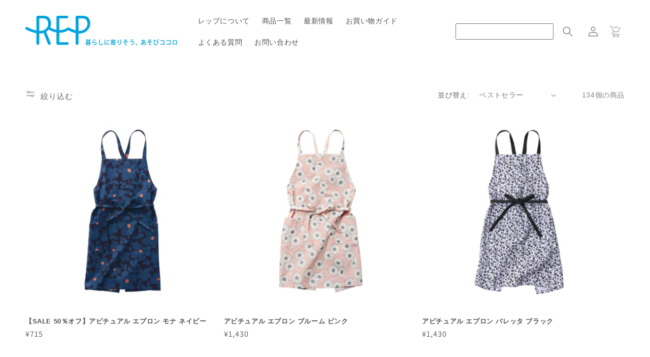

--- FILE ---
content_type: text/html; charset=utf-8
request_url: https://rep.co.jp/collections/%E3%82%A8%E3%83%97%E3%83%AD%E3%83%B3?page=3
body_size: 35127
content:
<!doctype html>
<html class="js" lang="ja">
  <head>
    <meta charset="utf-8">
    <meta http-equiv="X-UA-Compatible" content="IE=edge">
    <meta name="viewport" content="width=device-width,initial-scale=1">
    <meta name="theme-color" content="">
    <link rel="canonical" href="https://rep.co.jp/collections/%e3%82%a8%e3%83%97%e3%83%ad%e3%83%b3?page=3"><link rel="icon" type="image/png" href="//rep.co.jp/cdn/shop/files/REP.svg?crop=center&height=32&v=1752641764&width=32"><link rel="preconnect" href="https://fonts.shopifycdn.com" crossorigin><title>
      エプロン
 &ndash; Page 3 &ndash; レップ公式オンラインストア</title>

    

    

<meta property="og:site_name" content="レップ公式オンラインストア">
<meta property="og:url" content="https://rep.co.jp/collections/%e3%82%a8%e3%83%97%e3%83%ad%e3%83%b3?page=3">
<meta property="og:title" content="エプロン">
<meta property="og:type" content="website">
<meta property="og:description" content="シンプル＆ナチュラルテイストのエプロン・キッチンクロス・ショッピングカートなど、暮らしに寄り添う生活雑貨アイテムを取り揃えて、豊かで心地よいライフスタイルを提案します。毎日使うものだからこそ、大切に。日々の小さな幸せ、私たちがお手伝いします。"><meta property="og:image" content="http://rep.co.jp/cdn/shop/collections/201357d6ac76268f3ada726a4103fd14.jpg?v=1700038749">
  <meta property="og:image:secure_url" content="https://rep.co.jp/cdn/shop/collections/201357d6ac76268f3ada726a4103fd14.jpg?v=1700038749">
  <meta property="og:image:width" content="1500">
  <meta property="og:image:height" content="1500"><meta name="twitter:card" content="summary_large_image">
<meta name="twitter:title" content="エプロン">
<meta name="twitter:description" content="シンプル＆ナチュラルテイストのエプロン・キッチンクロス・ショッピングカートなど、暮らしに寄り添う生活雑貨アイテムを取り揃えて、豊かで心地よいライフスタイルを提案します。毎日使うものだからこそ、大切に。日々の小さな幸せ、私たちがお手伝いします。">


    <script src="//rep.co.jp/cdn/shop/t/30/assets/constants.js?v=132983761750457495441754376721" defer="defer"></script>
    <script src="//rep.co.jp/cdn/shop/t/30/assets/pubsub.js?v=25310214064522200911754376721" defer="defer"></script>
    <script src="//rep.co.jp/cdn/shop/t/30/assets/global.js?v=7301445359237545521754376721" defer="defer"></script>
    <script src="//rep.co.jp/cdn/shop/t/30/assets/details-disclosure.js?v=13653116266235556501754376721" defer="defer"></script>
    <script src="//rep.co.jp/cdn/shop/t/30/assets/details-modal.js?v=25581673532751508451754376721" defer="defer"></script>
    <script src="//rep.co.jp/cdn/shop/t/30/assets/search-form.js?v=133129549252120666541754376721" defer="defer"></script><script src="//rep.co.jp/cdn/shop/t/30/assets/animations.js?v=88693664871331136111754376721" defer="defer"></script><script>window.performance && window.performance.mark && window.performance.mark('shopify.content_for_header.start');</script><meta name="facebook-domain-verification" content="i6b1ofynhsw6x7fxw222a62wcxv7as">
<meta id="shopify-digital-wallet" name="shopify-digital-wallet" content="/80297132311/digital_wallets/dialog">
<meta name="shopify-checkout-api-token" content="33704f8bd4c9f3f1d2d173c8bcc74258">
<link rel="alternate" type="application/atom+xml" title="Feed" href="/collections/%E3%82%A8%E3%83%97%E3%83%AD%E3%83%B3.atom" />
<link rel="prev" href="/collections/%E3%82%A8%E3%83%97%E3%83%AD%E3%83%B3?page=2">
<link rel="next" href="/collections/%E3%82%A8%E3%83%97%E3%83%AD%E3%83%B3?page=4">
<link rel="alternate" type="application/json+oembed" href="https://rep.co.jp/collections/%e3%82%a8%e3%83%97%e3%83%ad%e3%83%b3.oembed?page=3">
<script async="async" src="/checkouts/internal/preloads.js?locale=ja-JP"></script>
<link rel="preconnect" href="https://shop.app" crossorigin="anonymous">
<script async="async" src="https://shop.app/checkouts/internal/preloads.js?locale=ja-JP&shop_id=80297132311" crossorigin="anonymous"></script>
<script id="apple-pay-shop-capabilities" type="application/json">{"shopId":80297132311,"countryCode":"JP","currencyCode":"JPY","merchantCapabilities":["supports3DS"],"merchantId":"gid:\/\/shopify\/Shop\/80297132311","merchantName":"レップ公式オンラインストア","requiredBillingContactFields":["postalAddress","email","phone"],"requiredShippingContactFields":["postalAddress","email","phone"],"shippingType":"shipping","supportedNetworks":["visa","masterCard","amex","jcb","discover"],"total":{"type":"pending","label":"レップ公式オンラインストア","amount":"1.00"},"shopifyPaymentsEnabled":true,"supportsSubscriptions":true}</script>
<script id="shopify-features" type="application/json">{"accessToken":"33704f8bd4c9f3f1d2d173c8bcc74258","betas":["rich-media-storefront-analytics"],"domain":"rep.co.jp","predictiveSearch":false,"shopId":80297132311,"locale":"ja"}</script>
<script>var Shopify = Shopify || {};
Shopify.shop = "rep1118.myshopify.com";
Shopify.locale = "ja";
Shopify.currency = {"active":"JPY","rate":"1.0"};
Shopify.country = "JP";
Shopify.theme = {"name":"20250801～のコピー","id":179721863447,"schema_name":"Dawn","schema_version":"15.4.0","theme_store_id":887,"role":"main"};
Shopify.theme.handle = "null";
Shopify.theme.style = {"id":null,"handle":null};
Shopify.cdnHost = "rep.co.jp/cdn";
Shopify.routes = Shopify.routes || {};
Shopify.routes.root = "/";</script>
<script type="module">!function(o){(o.Shopify=o.Shopify||{}).modules=!0}(window);</script>
<script>!function(o){function n(){var o=[];function n(){o.push(Array.prototype.slice.apply(arguments))}return n.q=o,n}var t=o.Shopify=o.Shopify||{};t.loadFeatures=n(),t.autoloadFeatures=n()}(window);</script>
<script>
  window.ShopifyPay = window.ShopifyPay || {};
  window.ShopifyPay.apiHost = "shop.app\/pay";
  window.ShopifyPay.redirectState = null;
</script>
<script id="shop-js-analytics" type="application/json">{"pageType":"collection"}</script>
<script defer="defer" async type="module" src="//rep.co.jp/cdn/shopifycloud/shop-js/modules/v2/client.init-shop-cart-sync_BJFAoJgM.ja.esm.js"></script>
<script defer="defer" async type="module" src="//rep.co.jp/cdn/shopifycloud/shop-js/modules/v2/chunk.common_BaQ0HiLN.esm.js"></script>
<script type="module">
  await import("//rep.co.jp/cdn/shopifycloud/shop-js/modules/v2/client.init-shop-cart-sync_BJFAoJgM.ja.esm.js");
await import("//rep.co.jp/cdn/shopifycloud/shop-js/modules/v2/chunk.common_BaQ0HiLN.esm.js");

  window.Shopify.SignInWithShop?.initShopCartSync?.({"fedCMEnabled":true,"windoidEnabled":true});

</script>
<script>
  window.Shopify = window.Shopify || {};
  if (!window.Shopify.featureAssets) window.Shopify.featureAssets = {};
  window.Shopify.featureAssets['shop-js'] = {"shop-cart-sync":["modules/v2/client.shop-cart-sync_D-TTwAz0.ja.esm.js","modules/v2/chunk.common_BaQ0HiLN.esm.js"],"init-fed-cm":["modules/v2/client.init-fed-cm_D1mkYA53.ja.esm.js","modules/v2/chunk.common_BaQ0HiLN.esm.js"],"init-shop-email-lookup-coordinator":["modules/v2/client.init-shop-email-lookup-coordinator_CWdwCyYB.ja.esm.js","modules/v2/chunk.common_BaQ0HiLN.esm.js"],"shop-cash-offers":["modules/v2/client.shop-cash-offers_BKFmn403.ja.esm.js","modules/v2/chunk.common_BaQ0HiLN.esm.js","modules/v2/chunk.modal_fs8e8m3G.esm.js"],"shop-button":["modules/v2/client.shop-button_BRsaFa8u.ja.esm.js","modules/v2/chunk.common_BaQ0HiLN.esm.js"],"init-windoid":["modules/v2/client.init-windoid_CwY42VUK.ja.esm.js","modules/v2/chunk.common_BaQ0HiLN.esm.js"],"avatar":["modules/v2/client.avatar_BTnouDA3.ja.esm.js"],"init-shop-cart-sync":["modules/v2/client.init-shop-cart-sync_BJFAoJgM.ja.esm.js","modules/v2/chunk.common_BaQ0HiLN.esm.js"],"shop-toast-manager":["modules/v2/client.shop-toast-manager_Bs6NgtWF.ja.esm.js","modules/v2/chunk.common_BaQ0HiLN.esm.js"],"pay-button":["modules/v2/client.pay-button_CJmvT5Ts.ja.esm.js","modules/v2/chunk.common_BaQ0HiLN.esm.js"],"shop-login-button":["modules/v2/client.shop-login-button_9i_TNwv6.ja.esm.js","modules/v2/chunk.common_BaQ0HiLN.esm.js","modules/v2/chunk.modal_fs8e8m3G.esm.js"],"init-customer-accounts-sign-up":["modules/v2/client.init-customer-accounts-sign-up_HZmdUoF2.ja.esm.js","modules/v2/client.shop-login-button_9i_TNwv6.ja.esm.js","modules/v2/chunk.common_BaQ0HiLN.esm.js","modules/v2/chunk.modal_fs8e8m3G.esm.js"],"init-shop-for-new-customer-accounts":["modules/v2/client.init-shop-for-new-customer-accounts_lOvvvdmA.ja.esm.js","modules/v2/client.shop-login-button_9i_TNwv6.ja.esm.js","modules/v2/chunk.common_BaQ0HiLN.esm.js","modules/v2/chunk.modal_fs8e8m3G.esm.js"],"init-customer-accounts":["modules/v2/client.init-customer-accounts_BhjJ4KFK.ja.esm.js","modules/v2/client.shop-login-button_9i_TNwv6.ja.esm.js","modules/v2/chunk.common_BaQ0HiLN.esm.js","modules/v2/chunk.modal_fs8e8m3G.esm.js"],"shop-follow-button":["modules/v2/client.shop-follow-button_COpB_dcQ.ja.esm.js","modules/v2/chunk.common_BaQ0HiLN.esm.js","modules/v2/chunk.modal_fs8e8m3G.esm.js"],"lead-capture":["modules/v2/client.lead-capture_BgaL5DMI.ja.esm.js","modules/v2/chunk.common_BaQ0HiLN.esm.js","modules/v2/chunk.modal_fs8e8m3G.esm.js"],"checkout-modal":["modules/v2/client.checkout-modal_C5d-xytk.ja.esm.js","modules/v2/chunk.common_BaQ0HiLN.esm.js","modules/v2/chunk.modal_fs8e8m3G.esm.js"],"shop-login":["modules/v2/client.shop-login_ByZqzcXh.ja.esm.js","modules/v2/chunk.common_BaQ0HiLN.esm.js","modules/v2/chunk.modal_fs8e8m3G.esm.js"],"payment-terms":["modules/v2/client.payment-terms_B3N_fC42.ja.esm.js","modules/v2/chunk.common_BaQ0HiLN.esm.js","modules/v2/chunk.modal_fs8e8m3G.esm.js"]};
</script>
<script>(function() {
  var isLoaded = false;
  function asyncLoad() {
    if (isLoaded) return;
    isLoaded = true;
    var urls = ["https:\/\/gift-script-pr.pages.dev\/script.js?shop=rep1118.myshopify.com","https:\/\/d1qnl12h46g6qu.cloudfront.net\/rep1118.myshopify.com.js?shop=rep1118.myshopify.com","https:\/\/ngc-note-field-app.com\/js\/check_history.js?shop=rep1118.myshopify.com","https:\/\/metashop.dolphinsuite.com\/ow_static\/plugins\/biolink\/js\/clicktracking.js?t=1704439693\u0026shop=rep1118.myshopify.com","https:\/\/free-shipping-upsell.dot-amp.tokyo\/bar.js?shop=rep1118.myshopify.com","https:\/\/cdn.nfcube.com\/instafeed-2465b1aa90fc055cdd6ca436446e011d.js?shop=rep1118.myshopify.com"];
    for (var i = 0; i < urls.length; i++) {
      var s = document.createElement('script');
      s.type = 'text/javascript';
      s.async = true;
      s.src = urls[i];
      var x = document.getElementsByTagName('script')[0];
      x.parentNode.insertBefore(s, x);
    }
  };
  if(window.attachEvent) {
    window.attachEvent('onload', asyncLoad);
  } else {
    window.addEventListener('load', asyncLoad, false);
  }
})();</script>
<script id="__st">var __st={"a":80297132311,"offset":32400,"reqid":"1b521a15-d92f-447c-a9c0-cfdad4ec1113-1767437116","pageurl":"rep.co.jp\/collections\/%E3%82%A8%E3%83%97%E3%83%AD%E3%83%B3?page=3","u":"c09629172522","p":"collection","rtyp":"collection","rid":463862038807};</script>
<script>window.ShopifyPaypalV4VisibilityTracking = true;</script>
<script id="captcha-bootstrap">!function(){'use strict';const t='contact',e='account',n='new_comment',o=[[t,t],['blogs',n],['comments',n],[t,'customer']],c=[[e,'customer_login'],[e,'guest_login'],[e,'recover_customer_password'],[e,'create_customer']],r=t=>t.map((([t,e])=>`form[action*='/${t}']:not([data-nocaptcha='true']) input[name='form_type'][value='${e}']`)).join(','),a=t=>()=>t?[...document.querySelectorAll(t)].map((t=>t.form)):[];function s(){const t=[...o],e=r(t);return a(e)}const i='password',u='form_key',d=['recaptcha-v3-token','g-recaptcha-response','h-captcha-response',i],f=()=>{try{return window.sessionStorage}catch{return}},m='__shopify_v',_=t=>t.elements[u];function p(t,e,n=!1){try{const o=window.sessionStorage,c=JSON.parse(o.getItem(e)),{data:r}=function(t){const{data:e,action:n}=t;return t[m]||n?{data:e,action:n}:{data:t,action:n}}(c);for(const[e,n]of Object.entries(r))t.elements[e]&&(t.elements[e].value=n);n&&o.removeItem(e)}catch(o){console.error('form repopulation failed',{error:o})}}const l='form_type',E='cptcha';function T(t){t.dataset[E]=!0}const w=window,h=w.document,L='Shopify',v='ce_forms',y='captcha';let A=!1;((t,e)=>{const n=(g='f06e6c50-85a8-45c8-87d0-21a2b65856fe',I='https://cdn.shopify.com/shopifycloud/storefront-forms-hcaptcha/ce_storefront_forms_captcha_hcaptcha.v1.5.2.iife.js',D={infoText:'hCaptchaによる保護',privacyText:'プライバシー',termsText:'利用規約'},(t,e,n)=>{const o=w[L][v],c=o.bindForm;if(c)return c(t,g,e,D).then(n);var r;o.q.push([[t,g,e,D],n]),r=I,A||(h.body.append(Object.assign(h.createElement('script'),{id:'captcha-provider',async:!0,src:r})),A=!0)});var g,I,D;w[L]=w[L]||{},w[L][v]=w[L][v]||{},w[L][v].q=[],w[L][y]=w[L][y]||{},w[L][y].protect=function(t,e){n(t,void 0,e),T(t)},Object.freeze(w[L][y]),function(t,e,n,w,h,L){const[v,y,A,g]=function(t,e,n){const i=e?o:[],u=t?c:[],d=[...i,...u],f=r(d),m=r(i),_=r(d.filter((([t,e])=>n.includes(e))));return[a(f),a(m),a(_),s()]}(w,h,L),I=t=>{const e=t.target;return e instanceof HTMLFormElement?e:e&&e.form},D=t=>v().includes(t);t.addEventListener('submit',(t=>{const e=I(t);if(!e)return;const n=D(e)&&!e.dataset.hcaptchaBound&&!e.dataset.recaptchaBound,o=_(e),c=g().includes(e)&&(!o||!o.value);(n||c)&&t.preventDefault(),c&&!n&&(function(t){try{if(!f())return;!function(t){const e=f();if(!e)return;const n=_(t);if(!n)return;const o=n.value;o&&e.removeItem(o)}(t);const e=Array.from(Array(32),(()=>Math.random().toString(36)[2])).join('');!function(t,e){_(t)||t.append(Object.assign(document.createElement('input'),{type:'hidden',name:u})),t.elements[u].value=e}(t,e),function(t,e){const n=f();if(!n)return;const o=[...t.querySelectorAll(`input[type='${i}']`)].map((({name:t})=>t)),c=[...d,...o],r={};for(const[a,s]of new FormData(t).entries())c.includes(a)||(r[a]=s);n.setItem(e,JSON.stringify({[m]:1,action:t.action,data:r}))}(t,e)}catch(e){console.error('failed to persist form',e)}}(e),e.submit())}));const S=(t,e)=>{t&&!t.dataset[E]&&(n(t,e.some((e=>e===t))),T(t))};for(const o of['focusin','change'])t.addEventListener(o,(t=>{const e=I(t);D(e)&&S(e,y())}));const B=e.get('form_key'),M=e.get(l),P=B&&M;t.addEventListener('DOMContentLoaded',(()=>{const t=y();if(P)for(const e of t)e.elements[l].value===M&&p(e,B);[...new Set([...A(),...v().filter((t=>'true'===t.dataset.shopifyCaptcha))])].forEach((e=>S(e,t)))}))}(h,new URLSearchParams(w.location.search),n,t,e,['guest_login'])})(!0,!0)}();</script>
<script integrity="sha256-4kQ18oKyAcykRKYeNunJcIwy7WH5gtpwJnB7kiuLZ1E=" data-source-attribution="shopify.loadfeatures" defer="defer" src="//rep.co.jp/cdn/shopifycloud/storefront/assets/storefront/load_feature-a0a9edcb.js" crossorigin="anonymous"></script>
<script crossorigin="anonymous" defer="defer" src="//rep.co.jp/cdn/shopifycloud/storefront/assets/shopify_pay/storefront-65b4c6d7.js?v=20250812"></script>
<script data-source-attribution="shopify.dynamic_checkout.dynamic.init">var Shopify=Shopify||{};Shopify.PaymentButton=Shopify.PaymentButton||{isStorefrontPortableWallets:!0,init:function(){window.Shopify.PaymentButton.init=function(){};var t=document.createElement("script");t.src="https://rep.co.jp/cdn/shopifycloud/portable-wallets/latest/portable-wallets.ja.js",t.type="module",document.head.appendChild(t)}};
</script>
<script data-source-attribution="shopify.dynamic_checkout.buyer_consent">
  function portableWalletsHideBuyerConsent(e){var t=document.getElementById("shopify-buyer-consent"),n=document.getElementById("shopify-subscription-policy-button");t&&n&&(t.classList.add("hidden"),t.setAttribute("aria-hidden","true"),n.removeEventListener("click",e))}function portableWalletsShowBuyerConsent(e){var t=document.getElementById("shopify-buyer-consent"),n=document.getElementById("shopify-subscription-policy-button");t&&n&&(t.classList.remove("hidden"),t.removeAttribute("aria-hidden"),n.addEventListener("click",e))}window.Shopify?.PaymentButton&&(window.Shopify.PaymentButton.hideBuyerConsent=portableWalletsHideBuyerConsent,window.Shopify.PaymentButton.showBuyerConsent=portableWalletsShowBuyerConsent);
</script>
<script data-source-attribution="shopify.dynamic_checkout.cart.bootstrap">document.addEventListener("DOMContentLoaded",(function(){function t(){return document.querySelector("shopify-accelerated-checkout-cart, shopify-accelerated-checkout")}if(t())Shopify.PaymentButton.init();else{new MutationObserver((function(e,n){t()&&(Shopify.PaymentButton.init(),n.disconnect())})).observe(document.body,{childList:!0,subtree:!0})}}));
</script>
<link id="shopify-accelerated-checkout-styles" rel="stylesheet" media="screen" href="https://rep.co.jp/cdn/shopifycloud/portable-wallets/latest/accelerated-checkout-backwards-compat.css" crossorigin="anonymous">
<style id="shopify-accelerated-checkout-cart">
        #shopify-buyer-consent {
  margin-top: 1em;
  display: inline-block;
  width: 100%;
}

#shopify-buyer-consent.hidden {
  display: none;
}

#shopify-subscription-policy-button {
  background: none;
  border: none;
  padding: 0;
  text-decoration: underline;
  font-size: inherit;
  cursor: pointer;
}

#shopify-subscription-policy-button::before {
  box-shadow: none;
}

      </style>
<link rel="stylesheet" media="screen" href="//rep.co.jp/cdn/shop/t/30/compiled_assets/styles.css?6414">
<script id="sections-script" data-sections="header" defer="defer" src="//rep.co.jp/cdn/shop/t/30/compiled_assets/scripts.js?6414"></script>
<script>window.performance && window.performance.mark && window.performance.mark('shopify.content_for_header.end');</script>


    <style data-shopify>
      @font-face {
  font-family: Assistant;
  font-weight: 400;
  font-style: normal;
  font-display: swap;
  src: url("//rep.co.jp/cdn/fonts/assistant/assistant_n4.9120912a469cad1cc292572851508ca49d12e768.woff2") format("woff2"),
       url("//rep.co.jp/cdn/fonts/assistant/assistant_n4.6e9875ce64e0fefcd3f4446b7ec9036b3ddd2985.woff") format("woff");
}

      @font-face {
  font-family: Assistant;
  font-weight: 700;
  font-style: normal;
  font-display: swap;
  src: url("//rep.co.jp/cdn/fonts/assistant/assistant_n7.bf44452348ec8b8efa3aa3068825305886b1c83c.woff2") format("woff2"),
       url("//rep.co.jp/cdn/fonts/assistant/assistant_n7.0c887fee83f6b3bda822f1150b912c72da0f7b64.woff") format("woff");
}

      
      
      

      
        :root,
        .color-background-1 {
          --color-background: 255,255,255;
        
          --gradient-background: #ffffff;
        

        

        --color-foreground: 80,80,80;
        --color-background-contrast: 191,191,191;
        --color-shadow: 80,80,80;
        --color-button: 80,80,80;
        --color-button-text: 255,255,255;
        --color-secondary-button: 255,255,255;
        --color-secondary-button-text: 80,80,80;
        --color-link: 80,80,80;
        --color-badge-foreground: 80,80,80;
        --color-badge-background: 255,255,255;
        --color-badge-border: 80,80,80;
        --payment-terms-background-color: rgb(255 255 255);
      }
      
        
        .color-background-2 {
          --color-background: 244,244,244;
        
          --gradient-background: #f4f4f4;
        

        

        --color-foreground: 80,80,80;
        --color-background-contrast: 180,180,180;
        --color-shadow: 18,18,18;
        --color-button: 18,18,18;
        --color-button-text: 243,243,243;
        --color-secondary-button: 244,244,244;
        --color-secondary-button-text: 18,18,18;
        --color-link: 18,18,18;
        --color-badge-foreground: 80,80,80;
        --color-badge-background: 244,244,244;
        --color-badge-border: 80,80,80;
        --payment-terms-background-color: rgb(244 244 244);
      }
      
        
        .color-inverse {
          --color-background: 36,40,51;
        
          --gradient-background: #242833;
        

        

        --color-foreground: 255,255,255;
        --color-background-contrast: 47,52,66;
        --color-shadow: 18,18,18;
        --color-button: 255,255,255;
        --color-button-text: 0,0,0;
        --color-secondary-button: 36,40,51;
        --color-secondary-button-text: 255,255,255;
        --color-link: 255,255,255;
        --color-badge-foreground: 255,255,255;
        --color-badge-background: 36,40,51;
        --color-badge-border: 255,255,255;
        --payment-terms-background-color: rgb(36 40 51);
      }
      
        
        .color-accent-1 {
          --color-background: 18,18,18;
        
          --gradient-background: #121212;
        

        

        --color-foreground: 255,255,255;
        --color-background-contrast: 146,146,146;
        --color-shadow: 18,18,18;
        --color-button: 255,255,255;
        --color-button-text: 18,18,18;
        --color-secondary-button: 18,18,18;
        --color-secondary-button-text: 255,255,255;
        --color-link: 255,255,255;
        --color-badge-foreground: 255,255,255;
        --color-badge-background: 18,18,18;
        --color-badge-border: 255,255,255;
        --payment-terms-background-color: rgb(18 18 18);
      }
      
        
        .color-accent-2 {
          --color-background: 51,79,180;
        
          --gradient-background: linear-gradient(45deg, rgba(224, 224, 224, 1) 25%, rgba(240, 240, 240, 1) 25%, rgba(240, 240, 240, 1) 50%, rgba(224, 224, 224, 1) 50%, rgba(224, 224, 224, 1) 75%, rgba(240, 240, 240, 1) 75%, rgba(240, 240, 240, 1) 100%);
        

        

        --color-foreground: 18,18,18;
        --color-background-contrast: 23,35,81;
        --color-shadow: 18,18,18;
        --color-button: 255,255,255;
        --color-button-text: 51,79,180;
        --color-secondary-button: 51,79,180;
        --color-secondary-button-text: 255,255,255;
        --color-link: 255,255,255;
        --color-badge-foreground: 18,18,18;
        --color-badge-background: 51,79,180;
        --color-badge-border: 18,18,18;
        --payment-terms-background-color: rgb(51 79 180);
      }
      
        
        .color-scheme-d6b05613-7f8e-4668-a255-d47efa4ab908 {
          --color-background: 243,243,243;
        
          --gradient-background: #f3f3f3;
        

        

        --color-foreground: 80,80,80;
        --color-background-contrast: 179,179,179;
        --color-shadow: 18,18,18;
        --color-button: 18,18,18;
        --color-button-text: 255,255,255;
        --color-secondary-button: 243,243,243;
        --color-secondary-button-text: 18,18,18;
        --color-link: 18,18,18;
        --color-badge-foreground: 80,80,80;
        --color-badge-background: 243,243,243;
        --color-badge-border: 80,80,80;
        --payment-terms-background-color: rgb(243 243 243);
      }
      
        
        .color-scheme-2e75bfee-1f16-4299-a6ee-79edd7cc5cbb {
          --color-background: 255,255,255;
        
          --gradient-background: #ffffff;
        

        

        --color-foreground: 255,255,255;
        --color-background-contrast: 191,191,191;
        --color-shadow: 255,255,255;
        --color-button: 255,255,255;
        --color-button-text: 116,116,116;
        --color-secondary-button: 255,255,255;
        --color-secondary-button-text: 255,255,255;
        --color-link: 255,255,255;
        --color-badge-foreground: 255,255,255;
        --color-badge-background: 255,255,255;
        --color-badge-border: 255,255,255;
        --payment-terms-background-color: rgb(255 255 255);
      }
      

      body, .color-background-1, .color-background-2, .color-inverse, .color-accent-1, .color-accent-2, .color-scheme-d6b05613-7f8e-4668-a255-d47efa4ab908, .color-scheme-2e75bfee-1f16-4299-a6ee-79edd7cc5cbb {
        color: rgba(var(--color-foreground), 0.75);
        background-color: rgb(var(--color-background));
      }

      :root {
        --font-body-family: Assistant, sans-serif;
        --font-body-style: normal;
        --font-body-weight: 400;
        --font-body-weight-bold: 700;

        --font-heading-family: Helvetica, Arial, sans-serif;
        --font-heading-style: normal;
        --font-heading-weight: 700;

        --font-body-scale: 1.0;
        --font-heading-scale: 1.0;

        --media-padding: px;
        --media-border-opacity: 0.05;
        --media-border-width: 0px;
        --media-radius: 0px;
        --media-shadow-opacity: 0.0;
        --media-shadow-horizontal-offset: 0px;
        --media-shadow-vertical-offset: 4px;
        --media-shadow-blur-radius: 5px;
        --media-shadow-visible: 0;

        --page-width: 160rem;
        --page-width-margin: 0rem;

        --product-card-image-padding: 0.0rem;
        --product-card-corner-radius: 0.0rem;
        --product-card-text-alignment: left;
        --product-card-border-width: 0.0rem;
        --product-card-border-opacity: 0.1;
        --product-card-shadow-opacity: 0.0;
        --product-card-shadow-visible: 0;
        --product-card-shadow-horizontal-offset: 0.0rem;
        --product-card-shadow-vertical-offset: 0.4rem;
        --product-card-shadow-blur-radius: 0.5rem;

        --collection-card-image-padding: 0.0rem;
        --collection-card-corner-radius: 0.0rem;
        --collection-card-text-alignment: left;
        --collection-card-border-width: 0.0rem;
        --collection-card-border-opacity: 0.1;
        --collection-card-shadow-opacity: 0.0;
        --collection-card-shadow-visible: 0;
        --collection-card-shadow-horizontal-offset: 0.0rem;
        --collection-card-shadow-vertical-offset: 0.4rem;
        --collection-card-shadow-blur-radius: 0.5rem;

        --blog-card-image-padding: 0.0rem;
        --blog-card-corner-radius: 0.0rem;
        --blog-card-text-alignment: left;
        --blog-card-border-width: 0.0rem;
        --blog-card-border-opacity: 0.1;
        --blog-card-shadow-opacity: 0.0;
        --blog-card-shadow-visible: 0;
        --blog-card-shadow-horizontal-offset: 0.0rem;
        --blog-card-shadow-vertical-offset: 0.4rem;
        --blog-card-shadow-blur-radius: 0.5rem;

        --badge-corner-radius: 4.0rem;

        --popup-border-width: 1px;
        --popup-border-opacity: 0.1;
        --popup-corner-radius: 0px;
        --popup-shadow-opacity: 0.05;
        --popup-shadow-horizontal-offset: 0px;
        --popup-shadow-vertical-offset: 4px;
        --popup-shadow-blur-radius: 5px;

        --drawer-border-width: 1px;
        --drawer-border-opacity: 0.1;
        --drawer-shadow-opacity: 0.0;
        --drawer-shadow-horizontal-offset: 0px;
        --drawer-shadow-vertical-offset: 4px;
        --drawer-shadow-blur-radius: 5px;

        --spacing-sections-desktop: 0px;
        --spacing-sections-mobile: 0px;

        --grid-desktop-vertical-spacing: 8px;
        --grid-desktop-horizontal-spacing: 8px;
        --grid-mobile-vertical-spacing: 4px;
        --grid-mobile-horizontal-spacing: 4px;

        --text-boxes-border-opacity: 0.1;
        --text-boxes-border-width: 0px;
        --text-boxes-radius: 0px;
        --text-boxes-shadow-opacity: 0.0;
        --text-boxes-shadow-visible: 0;
        --text-boxes-shadow-horizontal-offset: 0px;
        --text-boxes-shadow-vertical-offset: 4px;
        --text-boxes-shadow-blur-radius: 5px;

        --buttons-radius: 0px;
        --buttons-radius-outset: 0px;
        --buttons-border-width: 1px;
        --buttons-border-opacity: 1.0;
        --buttons-shadow-opacity: 0.0;
        --buttons-shadow-visible: 0;
        --buttons-shadow-horizontal-offset: 0px;
        --buttons-shadow-vertical-offset: 4px;
        --buttons-shadow-blur-radius: 5px;
        --buttons-border-offset: 0px;

        --inputs-radius: 0px;
        --inputs-border-width: 1px;
        --inputs-border-opacity: 0.55;
        --inputs-shadow-opacity: 0.0;
        --inputs-shadow-horizontal-offset: 0px;
        --inputs-margin-offset: 0px;
        --inputs-shadow-vertical-offset: 4px;
        --inputs-shadow-blur-radius: 5px;
        --inputs-radius-outset: 0px;

        --variant-pills-radius: 40px;
        --variant-pills-border-width: 1px;
        --variant-pills-border-opacity: 0.55;
        --variant-pills-shadow-opacity: 0.0;
        --variant-pills-shadow-horizontal-offset: 0px;
        --variant-pills-shadow-vertical-offset: 4px;
        --variant-pills-shadow-blur-radius: 5px;
      }

      *,
      *::before,
      *::after {
        box-sizing: inherit;
      }

      html {
        box-sizing: border-box;
        font-size: calc(var(--font-body-scale) * 62.5%);
        height: 100%;
      }

      body {
        display: grid;
        grid-template-rows: auto auto 1fr auto;
        grid-template-columns: 100%;
        min-height: 100%;
        margin: 0;
        font-size: 1.5rem;
        letter-spacing: 0.06rem;
        line-height: calc(1 + 0.8 / var(--font-body-scale));
        font-family: var(--font-body-family);
        font-style: var(--font-body-style);
        font-weight: var(--font-body-weight);
      }

      @media screen and (min-width: 750px) {
        body {
          font-size: 1.6rem;
        }
      }
    </style>

    <link href="//rep.co.jp/cdn/shop/t/30/assets/base.css?v=173266401580013835461754376721" rel="stylesheet" type="text/css" media="all" />
    <link rel="stylesheet" href="//rep.co.jp/cdn/shop/t/30/assets/component-cart-items.css?v=13033300910818915211754376721" media="print" onload="this.media='all'">
      <link rel="preload" as="font" href="//rep.co.jp/cdn/fonts/assistant/assistant_n4.9120912a469cad1cc292572851508ca49d12e768.woff2" type="font/woff2" crossorigin>
      
<link
        rel="stylesheet"
        href="//rep.co.jp/cdn/shop/t/30/assets/component-predictive-search.css?v=118923337488134913561754376721"
        media="print"
        onload="this.media='all'"
      ><script>
      if (Shopify.designMode) {
        document.documentElement.classList.add('shopify-design-mode');
      }
    </script>
 <link rel="stylesheet" href="https://cdn.jsdelivr.net/npm/swiper@11/swiper-bundle.min.css">
  <script src="https://cdn.shopify.com/extensions/019b0289-a7b2-75c4-bc89-75da59821462/avada-app-75/assets/air-reviews.js" type="text/javascript" defer="defer"></script>
<link href="https://monorail-edge.shopifysvc.com" rel="dns-prefetch">
<script>(function(){if ("sendBeacon" in navigator && "performance" in window) {try {var session_token_from_headers = performance.getEntriesByType('navigation')[0].serverTiming.find(x => x.name == '_s').description;} catch {var session_token_from_headers = undefined;}var session_cookie_matches = document.cookie.match(/_shopify_s=([^;]*)/);var session_token_from_cookie = session_cookie_matches && session_cookie_matches.length === 2 ? session_cookie_matches[1] : "";var session_token = session_token_from_headers || session_token_from_cookie || "";function handle_abandonment_event(e) {var entries = performance.getEntries().filter(function(entry) {return /monorail-edge.shopifysvc.com/.test(entry.name);});if (!window.abandonment_tracked && entries.length === 0) {window.abandonment_tracked = true;var currentMs = Date.now();var navigation_start = performance.timing.navigationStart;var payload = {shop_id: 80297132311,url: window.location.href,navigation_start,duration: currentMs - navigation_start,session_token,page_type: "collection"};window.navigator.sendBeacon("https://monorail-edge.shopifysvc.com/v1/produce", JSON.stringify({schema_id: "online_store_buyer_site_abandonment/1.1",payload: payload,metadata: {event_created_at_ms: currentMs,event_sent_at_ms: currentMs}}));}}window.addEventListener('pagehide', handle_abandonment_event);}}());</script>
<script id="web-pixels-manager-setup">(function e(e,d,r,n,o){if(void 0===o&&(o={}),!Boolean(null===(a=null===(i=window.Shopify)||void 0===i?void 0:i.analytics)||void 0===a?void 0:a.replayQueue)){var i,a;window.Shopify=window.Shopify||{};var t=window.Shopify;t.analytics=t.analytics||{};var s=t.analytics;s.replayQueue=[],s.publish=function(e,d,r){return s.replayQueue.push([e,d,r]),!0};try{self.performance.mark("wpm:start")}catch(e){}var l=function(){var e={modern:/Edge?\/(1{2}[4-9]|1[2-9]\d|[2-9]\d{2}|\d{4,})\.\d+(\.\d+|)|Firefox\/(1{2}[4-9]|1[2-9]\d|[2-9]\d{2}|\d{4,})\.\d+(\.\d+|)|Chrom(ium|e)\/(9{2}|\d{3,})\.\d+(\.\d+|)|(Maci|X1{2}).+ Version\/(15\.\d+|(1[6-9]|[2-9]\d|\d{3,})\.\d+)([,.]\d+|)( \(\w+\)|)( Mobile\/\w+|) Safari\/|Chrome.+OPR\/(9{2}|\d{3,})\.\d+\.\d+|(CPU[ +]OS|iPhone[ +]OS|CPU[ +]iPhone|CPU IPhone OS|CPU iPad OS)[ +]+(15[._]\d+|(1[6-9]|[2-9]\d|\d{3,})[._]\d+)([._]\d+|)|Android:?[ /-](13[3-9]|1[4-9]\d|[2-9]\d{2}|\d{4,})(\.\d+|)(\.\d+|)|Android.+Firefox\/(13[5-9]|1[4-9]\d|[2-9]\d{2}|\d{4,})\.\d+(\.\d+|)|Android.+Chrom(ium|e)\/(13[3-9]|1[4-9]\d|[2-9]\d{2}|\d{4,})\.\d+(\.\d+|)|SamsungBrowser\/([2-9]\d|\d{3,})\.\d+/,legacy:/Edge?\/(1[6-9]|[2-9]\d|\d{3,})\.\d+(\.\d+|)|Firefox\/(5[4-9]|[6-9]\d|\d{3,})\.\d+(\.\d+|)|Chrom(ium|e)\/(5[1-9]|[6-9]\d|\d{3,})\.\d+(\.\d+|)([\d.]+$|.*Safari\/(?![\d.]+ Edge\/[\d.]+$))|(Maci|X1{2}).+ Version\/(10\.\d+|(1[1-9]|[2-9]\d|\d{3,})\.\d+)([,.]\d+|)( \(\w+\)|)( Mobile\/\w+|) Safari\/|Chrome.+OPR\/(3[89]|[4-9]\d|\d{3,})\.\d+\.\d+|(CPU[ +]OS|iPhone[ +]OS|CPU[ +]iPhone|CPU IPhone OS|CPU iPad OS)[ +]+(10[._]\d+|(1[1-9]|[2-9]\d|\d{3,})[._]\d+)([._]\d+|)|Android:?[ /-](13[3-9]|1[4-9]\d|[2-9]\d{2}|\d{4,})(\.\d+|)(\.\d+|)|Mobile Safari.+OPR\/([89]\d|\d{3,})\.\d+\.\d+|Android.+Firefox\/(13[5-9]|1[4-9]\d|[2-9]\d{2}|\d{4,})\.\d+(\.\d+|)|Android.+Chrom(ium|e)\/(13[3-9]|1[4-9]\d|[2-9]\d{2}|\d{4,})\.\d+(\.\d+|)|Android.+(UC? ?Browser|UCWEB|U3)[ /]?(15\.([5-9]|\d{2,})|(1[6-9]|[2-9]\d|\d{3,})\.\d+)\.\d+|SamsungBrowser\/(5\.\d+|([6-9]|\d{2,})\.\d+)|Android.+MQ{2}Browser\/(14(\.(9|\d{2,})|)|(1[5-9]|[2-9]\d|\d{3,})(\.\d+|))(\.\d+|)|K[Aa][Ii]OS\/(3\.\d+|([4-9]|\d{2,})\.\d+)(\.\d+|)/},d=e.modern,r=e.legacy,n=navigator.userAgent;return n.match(d)?"modern":n.match(r)?"legacy":"unknown"}(),u="modern"===l?"modern":"legacy",c=(null!=n?n:{modern:"",legacy:""})[u],f=function(e){return[e.baseUrl,"/wpm","/b",e.hashVersion,"modern"===e.buildTarget?"m":"l",".js"].join("")}({baseUrl:d,hashVersion:r,buildTarget:u}),m=function(e){var d=e.version,r=e.bundleTarget,n=e.surface,o=e.pageUrl,i=e.monorailEndpoint;return{emit:function(e){var a=e.status,t=e.errorMsg,s=(new Date).getTime(),l=JSON.stringify({metadata:{event_sent_at_ms:s},events:[{schema_id:"web_pixels_manager_load/3.1",payload:{version:d,bundle_target:r,page_url:o,status:a,surface:n,error_msg:t},metadata:{event_created_at_ms:s}}]});if(!i)return console&&console.warn&&console.warn("[Web Pixels Manager] No Monorail endpoint provided, skipping logging."),!1;try{return self.navigator.sendBeacon.bind(self.navigator)(i,l)}catch(e){}var u=new XMLHttpRequest;try{return u.open("POST",i,!0),u.setRequestHeader("Content-Type","text/plain"),u.send(l),!0}catch(e){return console&&console.warn&&console.warn("[Web Pixels Manager] Got an unhandled error while logging to Monorail."),!1}}}}({version:r,bundleTarget:l,surface:e.surface,pageUrl:self.location.href,monorailEndpoint:e.monorailEndpoint});try{o.browserTarget=l,function(e){var d=e.src,r=e.async,n=void 0===r||r,o=e.onload,i=e.onerror,a=e.sri,t=e.scriptDataAttributes,s=void 0===t?{}:t,l=document.createElement("script"),u=document.querySelector("head"),c=document.querySelector("body");if(l.async=n,l.src=d,a&&(l.integrity=a,l.crossOrigin="anonymous"),s)for(var f in s)if(Object.prototype.hasOwnProperty.call(s,f))try{l.dataset[f]=s[f]}catch(e){}if(o&&l.addEventListener("load",o),i&&l.addEventListener("error",i),u)u.appendChild(l);else{if(!c)throw new Error("Did not find a head or body element to append the script");c.appendChild(l)}}({src:f,async:!0,onload:function(){if(!function(){var e,d;return Boolean(null===(d=null===(e=window.Shopify)||void 0===e?void 0:e.analytics)||void 0===d?void 0:d.initialized)}()){var d=window.webPixelsManager.init(e)||void 0;if(d){var r=window.Shopify.analytics;r.replayQueue.forEach((function(e){var r=e[0],n=e[1],o=e[2];d.publishCustomEvent(r,n,o)})),r.replayQueue=[],r.publish=d.publishCustomEvent,r.visitor=d.visitor,r.initialized=!0}}},onerror:function(){return m.emit({status:"failed",errorMsg:"".concat(f," has failed to load")})},sri:function(e){var d=/^sha384-[A-Za-z0-9+/=]+$/;return"string"==typeof e&&d.test(e)}(c)?c:"",scriptDataAttributes:o}),m.emit({status:"loading"})}catch(e){m.emit({status:"failed",errorMsg:(null==e?void 0:e.message)||"Unknown error"})}}})({shopId: 80297132311,storefrontBaseUrl: "https://rep.co.jp",extensionsBaseUrl: "https://extensions.shopifycdn.com/cdn/shopifycloud/web-pixels-manager",monorailEndpoint: "https://monorail-edge.shopifysvc.com/unstable/produce_batch",surface: "storefront-renderer",enabledBetaFlags: ["2dca8a86","a0d5f9d2"],webPixelsConfigList: [{"id":"807567639","configuration":"{\"config\":\"{\\\"pixel_id\\\":\\\"G-XLRLJ00R3X\\\",\\\"gtag_events\\\":[{\\\"type\\\":\\\"purchase\\\",\\\"action_label\\\":\\\"G-XLRLJ00R3X\\\"},{\\\"type\\\":\\\"page_view\\\",\\\"action_label\\\":\\\"G-XLRLJ00R3X\\\"},{\\\"type\\\":\\\"view_item\\\",\\\"action_label\\\":\\\"G-XLRLJ00R3X\\\"},{\\\"type\\\":\\\"search\\\",\\\"action_label\\\":\\\"G-XLRLJ00R3X\\\"},{\\\"type\\\":\\\"add_to_cart\\\",\\\"action_label\\\":\\\"G-XLRLJ00R3X\\\"},{\\\"type\\\":\\\"begin_checkout\\\",\\\"action_label\\\":\\\"G-XLRLJ00R3X\\\"},{\\\"type\\\":\\\"add_payment_info\\\",\\\"action_label\\\":\\\"G-XLRLJ00R3X\\\"}],\\\"enable_monitoring_mode\\\":false}\"}","eventPayloadVersion":"v1","runtimeContext":"OPEN","scriptVersion":"b2a88bafab3e21179ed38636efcd8a93","type":"APP","apiClientId":1780363,"privacyPurposes":[],"dataSharingAdjustments":{"protectedCustomerApprovalScopes":["read_customer_address","read_customer_email","read_customer_name","read_customer_personal_data","read_customer_phone"]}},{"id":"300417303","configuration":"{\"pixel_id\":\"1426765008257193\",\"pixel_type\":\"facebook_pixel\",\"metaapp_system_user_token\":\"-\"}","eventPayloadVersion":"v1","runtimeContext":"OPEN","scriptVersion":"ca16bc87fe92b6042fbaa3acc2fbdaa6","type":"APP","apiClientId":2329312,"privacyPurposes":["ANALYTICS","MARKETING","SALE_OF_DATA"],"dataSharingAdjustments":{"protectedCustomerApprovalScopes":["read_customer_address","read_customer_email","read_customer_name","read_customer_personal_data","read_customer_phone"]}},{"id":"shopify-app-pixel","configuration":"{}","eventPayloadVersion":"v1","runtimeContext":"STRICT","scriptVersion":"0450","apiClientId":"shopify-pixel","type":"APP","privacyPurposes":["ANALYTICS","MARKETING"]},{"id":"shopify-custom-pixel","eventPayloadVersion":"v1","runtimeContext":"LAX","scriptVersion":"0450","apiClientId":"shopify-pixel","type":"CUSTOM","privacyPurposes":["ANALYTICS","MARKETING"]}],isMerchantRequest: false,initData: {"shop":{"name":"レップ公式オンラインストア","paymentSettings":{"currencyCode":"JPY"},"myshopifyDomain":"rep1118.myshopify.com","countryCode":"JP","storefrontUrl":"https:\/\/rep.co.jp"},"customer":null,"cart":null,"checkout":null,"productVariants":[],"purchasingCompany":null},},"https://rep.co.jp/cdn","da62cc92w68dfea28pcf9825a4m392e00d0",{"modern":"","legacy":""},{"shopId":"80297132311","storefrontBaseUrl":"https:\/\/rep.co.jp","extensionBaseUrl":"https:\/\/extensions.shopifycdn.com\/cdn\/shopifycloud\/web-pixels-manager","surface":"storefront-renderer","enabledBetaFlags":"[\"2dca8a86\", \"a0d5f9d2\"]","isMerchantRequest":"false","hashVersion":"da62cc92w68dfea28pcf9825a4m392e00d0","publish":"custom","events":"[[\"page_viewed\",{}],[\"collection_viewed\",{\"collection\":{\"id\":\"463862038807\",\"title\":\"エプロン\",\"productVariants\":[{\"price\":{\"amount\":715.0,\"currencyCode\":\"JPY\"},\"product\":{\"title\":\"【SALE 50％オフ】アビチュアル エプロン モナ ネイビー\",\"vendor\":\"レップ\",\"id\":\"9036197855511\",\"untranslatedTitle\":\"【SALE 50％オフ】アビチュアル エプロン モナ ネイビー\",\"url\":\"\/products\/habituel_apron_81\",\"type\":\"エプロン\"},\"id\":\"48009991880983\",\"image\":{\"src\":\"\/\/rep.co.jp\/cdn\/shop\/products\/4534863551103_b0443aab-c83c-4f4d-aace-a83463658f4e.jpg?v=1708056974\"},\"sku\":\"551103\",\"title\":\"ネイビー\",\"untranslatedTitle\":\"ネイビー\"},{\"price\":{\"amount\":1430.0,\"currencyCode\":\"JPY\"},\"product\":{\"title\":\"アビチュアル エプロン ブルーム ピンク\",\"vendor\":\"レップ\",\"id\":\"8927671517463\",\"untranslatedTitle\":\"アビチュアル エプロン ブルーム ピンク\",\"url\":\"\/products\/habituel_apron_68\",\"type\":\"エプロン\"},\"id\":\"48009994830103\",\"image\":{\"src\":\"\/\/rep.co.jp\/cdn\/shop\/products\/4534863493908.jpg?v=1701177194\"},\"sku\":\"493908\",\"title\":\"ピンク\",\"untranslatedTitle\":\"ピンク\"},{\"price\":{\"amount\":1430.0,\"currencyCode\":\"JPY\"},\"product\":{\"title\":\"アビチュアル エプロン バレッタ ブラック\",\"vendor\":\"レップ\",\"id\":\"8927670698263\",\"untranslatedTitle\":\"アビチュアル エプロン バレッタ ブラック\",\"url\":\"\/products\/habituel_apron_67\",\"type\":\"エプロン\"},\"id\":\"48009994862871\",\"image\":{\"src\":\"\/\/rep.co.jp\/cdn\/shop\/products\/4534863533420_1e3dd2be-6cee-4139-aa32-b1eebf9ef762.jpg?v=1701177185\"},\"sku\":\"533420\",\"title\":\"ブラック\",\"untranslatedTitle\":\"ブラック\"},{\"price\":{\"amount\":2189.0,\"currencyCode\":\"JPY\"},\"product\":{\"title\":\"アビチュアル ミトン機能付きエプロン ミモザ(エリース)／グリーン\",\"vendor\":\"レップ\",\"id\":\"8927664472343\",\"untranslatedTitle\":\"アビチュアル ミトン機能付きエプロン ミモザ(エリース)／グリーン\",\"url\":\"\/products\/habituel_apron_58\",\"type\":\"ミトン機能付きエプロン\"},\"id\":\"48009996599575\",\"image\":{\"src\":\"\/\/rep.co.jp\/cdn\/shop\/products\/4534863521007_0dd8282a-da74-4e81-968a-a12eebfb3f13.jpg?v=1701177105\"},\"sku\":\"521007\",\"title\":\"ミモザ(エリース)／グリーン\",\"untranslatedTitle\":\"ミモザ(エリース)／グリーン\"},{\"price\":{\"amount\":1430.0,\"currencyCode\":\"JPY\"},\"product\":{\"title\":\"アビチュアル エプロン ブリトニー ネイビー\",\"vendor\":\"レップ\",\"id\":\"8927659229463\",\"untranslatedTitle\":\"アビチュアル エプロン ブリトニー ネイビー\",\"url\":\"\/products\/habituel_apron_53\",\"type\":\"エプロン\"},\"id\":\"48009997648151\",\"image\":{\"src\":\"\/\/rep.co.jp\/cdn\/shop\/products\/4534863509227_2e31a517-0a9f-41a9-a4d2-f5d1a3cf64fd.jpg?v=1701177034\"},\"sku\":\"509227\",\"title\":\"ネイビー\",\"untranslatedTitle\":\"ネイビー\"},{\"price\":{\"amount\":1430.0,\"currencyCode\":\"JPY\"},\"product\":{\"title\":\"アビチュアル エプロン ブリトニー グレー\",\"vendor\":\"レップ\",\"id\":\"8927658508567\",\"untranslatedTitle\":\"アビチュアル エプロン ブリトニー グレー\",\"url\":\"\/products\/habituel_apron_52\",\"type\":\"エプロン\"},\"id\":\"48009997680919\",\"image\":{\"src\":\"\/\/rep.co.jp\/cdn\/shop\/products\/4534863509210_6fc29854-e5cd-426c-ba40-d1d3ce704bc2.jpg?v=1701177026\"},\"sku\":\"509210\",\"title\":\"グレー\",\"untranslatedTitle\":\"グレー\"},{\"price\":{\"amount\":1430.0,\"currencyCode\":\"JPY\"},\"product\":{\"title\":\"アビチュアル エプロン コニー ピンク\",\"vendor\":\"レップ\",\"id\":\"8927654510871\",\"untranslatedTitle\":\"アビチュアル エプロン コニー ピンク\",\"url\":\"\/products\/habituel_apron_46\",\"type\":\"エプロン\"},\"id\":\"48009998565655\",\"image\":{\"src\":\"\/\/rep.co.jp\/cdn\/shop\/products\/4534863452615_a7a35f56-169f-4954-8e5f-8521599e127a.jpg?v=1701176974\"},\"sku\":\"452615\",\"title\":\"ピンク\",\"untranslatedTitle\":\"ピンク\"},{\"price\":{\"amount\":1430.0,\"currencyCode\":\"JPY\"},\"product\":{\"title\":\"アビチュアル エプロン コニー ブルー\",\"vendor\":\"レップ\",\"id\":\"8927654248727\",\"untranslatedTitle\":\"アビチュアル エプロン コニー ブルー\",\"url\":\"\/products\/habituel_apron_45\",\"type\":\"エプロン\"},\"id\":\"48009998631191\",\"image\":{\"src\":\"\/\/rep.co.jp\/cdn\/shop\/products\/4534863452608.jpg?v=1701176965\"},\"sku\":\"452608\",\"title\":\"ブルー\",\"untranslatedTitle\":\"ブルー\"},{\"price\":{\"amount\":1430.0,\"currencyCode\":\"JPY\"},\"product\":{\"title\":\"アビチュアル エプロン セルマ ブルー\",\"vendor\":\"レップ\",\"id\":\"8927647990039\",\"untranslatedTitle\":\"アビチュアル エプロン セルマ ブルー\",\"url\":\"\/products\/habituel_apron_35\",\"type\":\"エプロン\"},\"id\":\"48009999843607\",\"image\":{\"src\":\"\/\/rep.co.jp\/cdn\/shop\/products\/4534863462522_619c0e24-569f-441d-a67c-55cb644da7a6.jpg?v=1701176885\"},\"sku\":\"462522\",\"title\":\"ブルー\",\"untranslatedTitle\":\"ブルー\"},{\"price\":{\"amount\":1430.0,\"currencyCode\":\"JPY\"},\"product\":{\"title\":\"アビチュアル エプロン セルマ レッド\",\"vendor\":\"レップ\",\"id\":\"8927647793431\",\"untranslatedTitle\":\"アビチュアル エプロン セルマ レッド\",\"url\":\"\/products\/habituel_apron_34\",\"type\":\"エプロン\"},\"id\":\"48009999974679\",\"image\":{\"src\":\"\/\/rep.co.jp\/cdn\/shop\/products\/4534863462508.jpg?v=1701176876\"},\"sku\":\"462508\",\"title\":\"レッド\",\"untranslatedTitle\":\"レッド\"},{\"price\":{\"amount\":1430.0,\"currencyCode\":\"JPY\"},\"product\":{\"title\":\"アビチュアル エプロン ベリー ブルー\",\"vendor\":\"レップ\",\"id\":\"8927647072535\",\"untranslatedTitle\":\"アビチュアル エプロン ベリー ブルー\",\"url\":\"\/products\/habituel_apron_33\",\"type\":\"エプロン\"},\"id\":\"48010000007447\",\"image\":{\"src\":\"\/\/rep.co.jp\/cdn\/shop\/products\/4534863514511_0f1676cf-b297-4882-99d8-1ebaa9ef61eb.jpg?v=1701176867\"},\"sku\":\"514511\",\"title\":\"ブルー\",\"untranslatedTitle\":\"ブルー\"},{\"price\":{\"amount\":1430.0,\"currencyCode\":\"JPY\"},\"product\":{\"title\":\"アビチュアル エプロン ベリー ミント\",\"vendor\":\"レップ\",\"id\":\"8927646417175\",\"untranslatedTitle\":\"アビチュアル エプロン ベリー ミント\",\"url\":\"\/products\/habituel_apron_32\",\"type\":\"エプロン\"},\"id\":\"48010000072983\",\"image\":{\"src\":\"\/\/rep.co.jp\/cdn\/shop\/products\/4534863514504.jpg?v=1701176860\"},\"sku\":\"514504\",\"title\":\"ミント\",\"untranslatedTitle\":\"ミント\"},{\"price\":{\"amount\":1980.0,\"currencyCode\":\"JPY\"},\"product\":{\"title\":\"アビチュアル バンダナ・巾着付きキッズエプロンセット Lサイズ（130～150cm） ノート イエロー\",\"vendor\":\"レップ\",\"id\":\"8919820697879\",\"untranslatedTitle\":\"アビチュアル バンダナ・巾着付きキッズエプロンセット Lサイズ（130～150cm） ノート イエロー\",\"url\":\"\/products\/habituel_kids_6\",\"type\":\"エプロン（キッズ）\"},\"id\":\"47495047184663\",\"image\":{\"src\":\"\/\/rep.co.jp\/cdn\/shop\/products\/4534863500811_r_343b2d04-907b-49ac-a77e-dec977bbad84.jpg?v=1708503268\"},\"sku\":\"500811\",\"title\":\"イエロー\",\"untranslatedTitle\":\"イエロー\"},{\"price\":{\"amount\":1430.0,\"currencyCode\":\"JPY\"},\"product\":{\"title\":\"アビチュアル エプロン ベジー ベージュ\",\"vendor\":\"レップ\",\"id\":\"8919770366231\",\"untranslatedTitle\":\"アビチュアル エプロン ベジー ベージュ\",\"url\":\"\/products\/habituel_apron_24\",\"type\":\"エプロン\"},\"id\":\"48010010919191\",\"image\":{\"src\":\"\/\/rep.co.jp\/cdn\/shop\/products\/4534863494004.jpg?v=1701176794\"},\"sku\":\"494004\",\"title\":\"ベージュ\",\"untranslatedTitle\":\"ベージュ\"},{\"price\":{\"amount\":1738.0,\"currencyCode\":\"JPY\"},\"product\":{\"title\":\"アビチュアル バッククロスエプロン フロスティ ベージュ\",\"vendor\":\"レップ\",\"id\":\"8919769481495\",\"untranslatedTitle\":\"アビチュアル バッククロスエプロン フロスティ ベージュ\",\"url\":\"\/products\/habituel_apron_14\",\"type\":\"エプロン\"},\"id\":\"48010011640087\",\"image\":{\"src\":\"\/\/rep.co.jp\/cdn\/shop\/products\/4534863500408.jpg?v=1701176709\"},\"sku\":\"500408\",\"title\":\"ベージュ\",\"untranslatedTitle\":\"ベージュ\"},{\"price\":{\"amount\":1738.0,\"currencyCode\":\"JPY\"},\"product\":{\"title\":\"アビチュアル バッククロスエプロン ソル ブラック\",\"vendor\":\"レップ\",\"id\":\"8919769383191\",\"untranslatedTitle\":\"アビチュアル バッククロスエプロン ソル ブラック\",\"url\":\"\/products\/habituel_apron_13\",\"type\":\"エプロン\"},\"id\":\"47468778586391\",\"image\":{\"src\":\"\/\/rep.co.jp\/cdn\/shop\/products\/4534863500101_344e18a2-f767-4c93-80fa-256af361ea34.jpg?v=1708503277\"},\"sku\":\"500125\",\"title\":\"ブラック\",\"untranslatedTitle\":\"ブラック\"},{\"price\":{\"amount\":715.0,\"currencyCode\":\"JPY\"},\"product\":{\"title\":\"【SALE 50％オフ】アビチュアル エプロン ビオ グレー\",\"vendor\":\"レップ\",\"id\":\"8919768989975\",\"untranslatedTitle\":\"【SALE 50％オフ】アビチュアル エプロン ビオ グレー\",\"url\":\"\/products\/habituel_apron_7\",\"type\":\"エプロン\"},\"id\":\"48010011771159\",\"image\":{\"src\":\"\/\/rep.co.jp\/cdn\/shop\/products\/4534863486320_13377f35-9a87-4d6e-b8ab-8c68cc695a76.jpg?v=1701176643\"},\"sku\":\"486320\",\"title\":\"グレー\",\"untranslatedTitle\":\"グレー\"},{\"price\":{\"amount\":715.0,\"currencyCode\":\"JPY\"},\"product\":{\"title\":\"【SALE 50％オフ】アビチュアル エプロン ビオ グリーン\",\"vendor\":\"レップ\",\"id\":\"8919768891671\",\"untranslatedTitle\":\"【SALE 50％オフ】アビチュアル エプロン ビオ グリーン\",\"url\":\"\/products\/habituel_apron_5\",\"type\":\"エプロン\"},\"id\":\"48010011902231\",\"image\":{\"src\":\"\/\/rep.co.jp\/cdn\/shop\/products\/4534863486306.jpg?v=1701176623\"},\"sku\":\"486306\",\"title\":\"グリーン\",\"untranslatedTitle\":\"グリーン\"},{\"price\":{\"amount\":4620.0,\"currencyCode\":\"JPY\"},\"product\":{\"title\":\"デイバイデイ ボアキルトエプロン フローレット ベージュ\",\"vendor\":\"レップ\",\"id\":\"10092611109143\",\"untranslatedTitle\":\"デイバイデイ ボアキルトエプロン フローレット ベージュ\",\"url\":\"\/products\/daybyday_apron_30\",\"type\":\"エプロン\"},\"id\":\"51549897752855\",\"image\":{\"src\":\"\/\/rep.co.jp\/cdn\/shop\/files\/573013.jpg?v=1762501196\"},\"sku\":\"573013\",\"title\":\"ベージュ\",\"untranslatedTitle\":\"ベージュ\"},{\"price\":{\"amount\":4620.0,\"currencyCode\":\"JPY\"},\"product\":{\"title\":\"デイバイデイ ボアキルトエプロン フローレット ネイビー\",\"vendor\":\"レップ\",\"id\":\"10089768222999\",\"untranslatedTitle\":\"デイバイデイ ボアキルトエプロン フローレット ネイビー\",\"url\":\"\/products\/daybyday_apron_29\",\"type\":\"エプロン\"},\"id\":\"51540298989847\",\"image\":{\"src\":\"\/\/rep.co.jp\/cdn\/shop\/files\/573006.jpg?v=1762501196\"},\"sku\":\"573006\",\"title\":\"ネイビー\",\"untranslatedTitle\":\"ネイビー\"},{\"price\":{\"amount\":3520.0,\"currencyCode\":\"JPY\"},\"product\":{\"title\":\"ラトリエ エプロン フローラル グリーン【2025AW新作】\",\"vendor\":\"レップ公式オンラインストア\",\"id\":\"10071303946519\",\"untranslatedTitle\":\"ラトリエ エプロン フローラル グリーン【2025AW新作】\",\"url\":\"\/products\/latelier_apron_25\",\"type\":\"エプロン\"},\"id\":\"51462041305367\",\"image\":{\"src\":\"\/\/rep.co.jp\/cdn\/shop\/files\/573709.jpg?v=1760593906\"},\"sku\":\"573709\",\"title\":\"グリーン\",\"untranslatedTitle\":\"グリーン\"},{\"price\":{\"amount\":3520.0,\"currencyCode\":\"JPY\"},\"product\":{\"title\":\"ラトリエ エプロン フローラル ベージュ【2025AW新作】\",\"vendor\":\"レップ公式オンラインストア\",\"id\":\"10071302799639\",\"untranslatedTitle\":\"ラトリエ エプロン フローラル ベージュ【2025AW新作】\",\"url\":\"\/products\/latelier_apron_26\",\"type\":\"エプロン\"},\"id\":\"51462032326935\",\"image\":{\"src\":\"\/\/rep.co.jp\/cdn\/shop\/files\/573716.jpg?v=1760593906\"},\"sku\":\"573716\",\"title\":\"ベージュ\",\"untranslatedTitle\":\"ベージュ\"},{\"price\":{\"amount\":4180.0,\"currencyCode\":\"JPY\"},\"product\":{\"title\":\"ラトリエ カッポウギ フローラル ベージュ【2025AW新作】\",\"vendor\":\"レップ公式オンラインストア\",\"id\":\"10071301226775\",\"untranslatedTitle\":\"ラトリエ カッポウギ フローラル ベージュ【2025AW新作】\",\"url\":\"\/products\/latelier_apron_28\",\"type\":\"カッポウギ\"},\"id\":\"51462014697751\",\"image\":{\"src\":\"\/\/rep.co.jp\/cdn\/shop\/files\/573730.jpg?v=1760591977\"},\"sku\":\"573730\",\"title\":\"ベージュ\",\"untranslatedTitle\":\"ベージュ\"},{\"price\":{\"amount\":2090.0,\"currencyCode\":\"JPY\"},\"product\":{\"title\":\"【SALE 50％オフ】ラトリエ カッポウギ ボタニカル ブラウン\",\"vendor\":\"レップ公式オンラインストア\",\"id\":\"10071300833559\",\"untranslatedTitle\":\"【SALE 50％オフ】ラトリエ カッポウギ ボタニカル ブラウン\",\"url\":\"\/products\/latelier_apron_16\",\"type\":\"カッポウギ\"},\"id\":\"51462011322647\",\"image\":{\"src\":\"\/\/rep.co.jp\/cdn\/shop\/files\/4534863556610.jpg?v=1760591839\"},\"sku\":\"556610\",\"title\":\"ブラウン\",\"untranslatedTitle\":\"ブラウン\"}]}}]]"});</script><script>
  window.ShopifyAnalytics = window.ShopifyAnalytics || {};
  window.ShopifyAnalytics.meta = window.ShopifyAnalytics.meta || {};
  window.ShopifyAnalytics.meta.currency = 'JPY';
  var meta = {"products":[{"id":9036197855511,"gid":"gid:\/\/shopify\/Product\/9036197855511","vendor":"レップ","type":"エプロン","handle":"habituel_apron_81","variants":[{"id":48009991880983,"price":71500,"name":"【SALE 50％オフ】アビチュアル エプロン モナ ネイビー - ネイビー","public_title":"ネイビー","sku":"551103"},{"id":48010431136023,"price":71500,"name":"【SALE 50％オフ】アビチュアル エプロン モナ ネイビー - ブラウン","public_title":"ブラウン","sku":"551110"},{"id":48010431168791,"price":71500,"name":"【SALE 50％オフ】アビチュアル エプロン モナ ネイビー - ブラック","public_title":"ブラック","sku":"551127"}],"remote":false},{"id":8927671517463,"gid":"gid:\/\/shopify\/Product\/8927671517463","vendor":"レップ","type":"エプロン","handle":"habituel_apron_68","variants":[{"id":48009994830103,"price":143000,"name":"アビチュアル エプロン ブルーム ピンク - ピンク","public_title":"ピンク","sku":"493908"},{"id":48010437230871,"price":143000,"name":"アビチュアル エプロン ブルーム ピンク - ベージュ","public_title":"ベージュ","sku":"493915"},{"id":48010437263639,"price":143000,"name":"アビチュアル エプロン ブルーム ピンク - ブルー","public_title":"ブルー","sku":"493922"}],"remote":false},{"id":8927670698263,"gid":"gid:\/\/shopify\/Product\/8927670698263","vendor":"レップ","type":"エプロン","handle":"habituel_apron_67","variants":[{"id":48009994862871,"price":143000,"name":"アビチュアル エプロン バレッタ ブラック - ブラック","public_title":"ブラック","sku":"533420"},{"id":48010437558551,"price":143000,"name":"アビチュアル エプロン バレッタ ブラック - パープル","public_title":"パープル","sku":"533406"}],"remote":false},{"id":8927664472343,"gid":"gid:\/\/shopify\/Product\/8927664472343","vendor":"レップ","type":"ミトン機能付きエプロン","handle":"habituel_apron_58","variants":[{"id":48009996599575,"price":218900,"name":"アビチュアル ミトン機能付きエプロン ミモザ(エリース)／グリーン - ミモザ(エリース)／グリーン","public_title":"ミモザ(エリース)／グリーン","sku":"521007"},{"id":48010439983383,"price":218900,"name":"アビチュアル ミトン機能付きエプロン ミモザ(エリース)／グリーン - ボタニカル(フィオリ)／ブルー","public_title":"ボタニカル(フィオリ)／ブルー","sku":"521106"},{"id":48010440016151,"price":218900,"name":"アビチュアル ミトン機能付きエプロン ミモザ(エリース)／グリーン - 猫(ニキ)／グレー","public_title":"猫(ニキ)／グレー","sku":"520604"},{"id":48010440048919,"price":218900,"name":"アビチュアル ミトン機能付きエプロン ミモザ(エリース)／グリーン - ハリネズミ(ヘザー)／グレー","public_title":"ハリネズミ(ヘザー)／グレー","sku":"520703"},{"id":48010440081687,"price":218900,"name":"アビチュアル ミトン機能付きエプロン ミモザ(エリース)／グリーン - ノルディックフラワー(マーラ)／イエロー","public_title":"ノルディックフラワー(マーラ)／イエロー","sku":"520802"},{"id":48010440114455,"price":218900,"name":"アビチュアル ミトン機能付きエプロン ミモザ(エリース)／グリーン - ストライプ(アトリウム)／ブルー","public_title":"ストライプ(アトリウム)／ブルー","sku":"520901"},{"id":50002386845975,"price":218900,"name":"アビチュアル ミトン機能付きエプロン ミモザ(エリース)／グリーン - チューリップ(リア)／ピンク","public_title":"チューリップ(リア)／ピンク","sku":"562109"}],"remote":false},{"id":8927659229463,"gid":"gid:\/\/shopify\/Product\/8927659229463","vendor":"レップ","type":"エプロン","handle":"habituel_apron_53","variants":[{"id":48009997648151,"price":143000,"name":"アビチュアル エプロン ブリトニー ネイビー - ネイビー","public_title":"ネイビー","sku":"509227"},{"id":48010441982231,"price":143000,"name":"アビチュアル エプロン ブリトニー ネイビー - レッド","public_title":"レッド","sku":"509203"},{"id":48010442014999,"price":143000,"name":"アビチュアル エプロン ブリトニー ネイビー - グレー","public_title":"グレー","sku":"509210"}],"remote":false},{"id":8927658508567,"gid":"gid:\/\/shopify\/Product\/8927658508567","vendor":"レップ","type":"エプロン","handle":"habituel_apron_52","variants":[{"id":48009997680919,"price":143000,"name":"アビチュアル エプロン ブリトニー グレー - グレー","public_title":"グレー","sku":"509210"},{"id":48010442047767,"price":143000,"name":"アビチュアル エプロン ブリトニー グレー - ネイビー","public_title":"ネイビー","sku":"509227"},{"id":48010442080535,"price":143000,"name":"アビチュアル エプロン ブリトニー グレー - レッド","public_title":"レッド","sku":"509203"}],"remote":false},{"id":8927654510871,"gid":"gid:\/\/shopify\/Product\/8927654510871","vendor":"レップ","type":"エプロン","handle":"habituel_apron_46","variants":[{"id":48009998565655,"price":143000,"name":"アビチュアル エプロン コニー ピンク - ピンク","public_title":"ピンク","sku":"452615"},{"id":48010443686167,"price":143000,"name":"アビチュアル エプロン コニー ピンク - ブルー","public_title":"ブルー","sku":"452608"}],"remote":false},{"id":8927654248727,"gid":"gid:\/\/shopify\/Product\/8927654248727","vendor":"レップ","type":"エプロン","handle":"habituel_apron_45","variants":[{"id":48009998631191,"price":143000,"name":"アビチュアル エプロン コニー ブルー - ブルー","public_title":"ブルー","sku":"452608"},{"id":48010443948311,"price":143000,"name":"アビチュアル エプロン コニー ブルー - ピンク","public_title":"ピンク","sku":"452615"}],"remote":false},{"id":8927647990039,"gid":"gid:\/\/shopify\/Product\/8927647990039","vendor":"レップ","type":"エプロン","handle":"habituel_apron_35","variants":[{"id":48009999843607,"price":143000,"name":"アビチュアル エプロン セルマ ブルー - ブルー","public_title":"ブルー","sku":"462522"},{"id":48010445914391,"price":143000,"name":"アビチュアル エプロン セルマ ブルー - ブラック","public_title":"ブラック","sku":"462515"},{"id":48010445947159,"price":143000,"name":"アビチュアル エプロン セルマ ブルー - レッド","public_title":"レッド","sku":"462508"}],"remote":false},{"id":8927647793431,"gid":"gid:\/\/shopify\/Product\/8927647793431","vendor":"レップ","type":"エプロン","handle":"habituel_apron_34","variants":[{"id":48009999974679,"price":143000,"name":"アビチュアル エプロン セルマ レッド - レッド","public_title":"レッド","sku":"462508"},{"id":48010445979927,"price":143000,"name":"アビチュアル エプロン セルマ レッド - ブルー","public_title":"ブルー","sku":"462522"},{"id":48010446012695,"price":143000,"name":"アビチュアル エプロン セルマ レッド - ブラック","public_title":"ブラック","sku":"462515"}],"remote":false},{"id":8927647072535,"gid":"gid:\/\/shopify\/Product\/8927647072535","vendor":"レップ","type":"エプロン","handle":"habituel_apron_33","variants":[{"id":48010000007447,"price":143000,"name":"アビチュアル エプロン ベリー ブルー - ブルー","public_title":"ブルー","sku":"514511"},{"id":48010446438679,"price":143000,"name":"アビチュアル エプロン ベリー ブルー - ミント","public_title":"ミント","sku":"514504"}],"remote":false},{"id":8927646417175,"gid":"gid:\/\/shopify\/Product\/8927646417175","vendor":"レップ","type":"エプロン","handle":"habituel_apron_32","variants":[{"id":48010000072983,"price":143000,"name":"アビチュアル エプロン ベリー ミント - ミント","public_title":"ミント","sku":"514504"},{"id":48010446471447,"price":143000,"name":"アビチュアル エプロン ベリー ミント - ブルー","public_title":"ブルー","sku":"514511"}],"remote":false},{"id":8919820697879,"gid":"gid:\/\/shopify\/Product\/8919820697879","vendor":"レップ","type":"エプロン（キッズ）","handle":"habituel_kids_6","variants":[{"id":47495047184663,"price":198000,"name":"アビチュアル バンダナ・巾着付きキッズエプロンセット Lサイズ（130～150cm） ノート イエロー - イエロー","public_title":"イエロー","sku":"500811"},{"id":47469016482071,"price":198000,"name":"アビチュアル バンダナ・巾着付きキッズエプロンセット Lサイズ（130～150cm） ノート イエロー - ブルー","public_title":"ブルー","sku":"500828"},{"id":47495047217431,"price":198000,"name":"アビチュアル バンダナ・巾着付きキッズエプロンセット Lサイズ（130～150cm） ノート イエロー - コバルトブルー","public_title":"コバルトブルー","sku":"500859"},{"id":47495047250199,"price":198000,"name":"アビチュアル バンダナ・巾着付きキッズエプロンセット Lサイズ（130～150cm） ノート イエロー - グリーン","public_title":"グリーン","sku":"500866"},{"id":47495047282967,"price":198000,"name":"アビチュアル バンダナ・巾着付きキッズエプロンセット Lサイズ（130～150cm） ノート イエロー - オレンジ","public_title":"オレンジ","sku":"500804"}],"remote":false},{"id":8919770366231,"gid":"gid:\/\/shopify\/Product\/8919770366231","vendor":"レップ","type":"エプロン","handle":"habituel_apron_24","variants":[{"id":48010010919191,"price":143000,"name":"アビチュアル エプロン ベジー ベージュ - ベージュ","public_title":"ベージュ","sku":"494004"},{"id":48010468131095,"price":143000,"name":"アビチュアル エプロン ベジー ベージュ - グレー","public_title":"グレー","sku":"494028"}],"remote":false},{"id":8919769481495,"gid":"gid:\/\/shopify\/Product\/8919769481495","vendor":"レップ","type":"エプロン","handle":"habituel_apron_14","variants":[{"id":48010011640087,"price":173800,"name":"アビチュアル バッククロスエプロン フロスティ ベージュ - ベージュ","public_title":"ベージュ","sku":"500408"},{"id":48010469146903,"price":173800,"name":"アビチュアル バッククロスエプロン フロスティ ベージュ - ブルー","public_title":"ブルー","sku":"500415"}],"remote":false},{"id":8919769383191,"gid":"gid:\/\/shopify\/Product\/8919769383191","vendor":"レップ","type":"エプロン","handle":"habituel_apron_13","variants":[{"id":47468778586391,"price":173800,"name":"アビチュアル バッククロスエプロン ソル ブラック - ブラック","public_title":"ブラック","sku":"500125"},{"id":47958943072535,"price":173800,"name":"アビチュアル バッククロスエプロン ソル ブラック - ピンク","public_title":"ピンク","sku":"500132"},{"id":47958943105303,"price":173800,"name":"アビチュアル バッククロスエプロン ソル ブラック - ネイビー","public_title":"ネイビー","sku":"500149"},{"id":47958943138071,"price":173800,"name":"アビチュアル バッククロスエプロン ソル ブラック - ベージュ","public_title":"ベージュ","sku":"500156"},{"id":47958943170839,"price":173800,"name":"アビチュアル バッククロスエプロン ソル ブラック - ライトグレー","public_title":"ライトグレー","sku":"500163"},{"id":47468778520855,"price":173800,"name":"アビチュアル バッククロスエプロン ソル ブラック - イエロー","public_title":"イエロー","sku":"500101"},{"id":47468778553623,"price":173800,"name":"アビチュアル バッククロスエプロン ソル ブラック - カーキ","public_title":"カーキ","sku":"500118"}],"remote":false},{"id":8919768989975,"gid":"gid:\/\/shopify\/Product\/8919768989975","vendor":"レップ","type":"エプロン","handle":"habituel_apron_7","variants":[{"id":48010011771159,"price":71500,"name":"【SALE 50％オフ】アビチュアル エプロン ビオ グレー - グレー","public_title":"グレー","sku":"486320"},{"id":48010469310743,"price":71500,"name":"【SALE 50％オフ】アビチュアル エプロン ビオ グレー - グリーン","public_title":"グリーン","sku":"486306"},{"id":48010469343511,"price":71500,"name":"【SALE 50％オフ】アビチュアル エプロン ビオ グレー - ブルー","public_title":"ブルー","sku":"486313"}],"remote":false},{"id":8919768891671,"gid":"gid:\/\/shopify\/Product\/8919768891671","vendor":"レップ","type":"エプロン","handle":"habituel_apron_5","variants":[{"id":48010011902231,"price":71500,"name":"【SALE 50％オフ】アビチュアル エプロン ビオ グリーン - グリーン","public_title":"グリーン","sku":"486306"},{"id":48010469802263,"price":71500,"name":"【SALE 50％オフ】アビチュアル エプロン ビオ グリーン - ブルー","public_title":"ブルー","sku":"486313"},{"id":48010469835031,"price":71500,"name":"【SALE 50％オフ】アビチュアル エプロン ビオ グリーン - グレー","public_title":"グレー","sku":"486320"}],"remote":false},{"id":10092611109143,"gid":"gid:\/\/shopify\/Product\/10092611109143","vendor":"レップ","type":"エプロン","handle":"daybyday_apron_30","variants":[{"id":51549897752855,"price":462000,"name":"デイバイデイ ボアキルトエプロン フローレット ベージュ - ベージュ","public_title":"ベージュ","sku":"573013"},{"id":51549897720087,"price":462000,"name":"デイバイデイ ボアキルトエプロン フローレット ベージュ - ネイビー","public_title":"ネイビー","sku":"573006"}],"remote":false},{"id":10089768222999,"gid":"gid:\/\/shopify\/Product\/10089768222999","vendor":"レップ","type":"エプロン","handle":"daybyday_apron_29","variants":[{"id":51540298989847,"price":462000,"name":"デイバイデイ ボアキルトエプロン フローレット ネイビー - ネイビー","public_title":"ネイビー","sku":"573006"},{"id":51540299022615,"price":462000,"name":"デイバイデイ ボアキルトエプロン フローレット ネイビー - ベージュ","public_title":"ベージュ","sku":"573013"}],"remote":false},{"id":10071303946519,"gid":"gid:\/\/shopify\/Product\/10071303946519","vendor":"レップ公式オンラインストア","type":"エプロン","handle":"latelier_apron_25","variants":[{"id":51462041305367,"price":352000,"name":"ラトリエ エプロン フローラル グリーン【2025AW新作】 - グリーン","public_title":"グリーン","sku":"573709"},{"id":51462041272599,"price":352000,"name":"ラトリエ エプロン フローラル グリーン【2025AW新作】 - ベージュ","public_title":"ベージュ","sku":"573716"}],"remote":false},{"id":10071302799639,"gid":"gid:\/\/shopify\/Product\/10071302799639","vendor":"レップ公式オンラインストア","type":"エプロン","handle":"latelier_apron_26","variants":[{"id":51462032326935,"price":352000,"name":"ラトリエ エプロン フローラル ベージュ【2025AW新作】 - ベージュ","public_title":"ベージュ","sku":"573716"},{"id":51462032294167,"price":352000,"name":"ラトリエ エプロン フローラル ベージュ【2025AW新作】 - グリーン","public_title":"グリーン","sku":"573709"}],"remote":false},{"id":10071301226775,"gid":"gid:\/\/shopify\/Product\/10071301226775","vendor":"レップ公式オンラインストア","type":"カッポウギ","handle":"latelier_apron_28","variants":[{"id":51462014697751,"price":418000,"name":"ラトリエ カッポウギ フローラル ベージュ【2025AW新作】 - ベージュ","public_title":"ベージュ","sku":"573730"},{"id":51462014664983,"price":418000,"name":"ラトリエ カッポウギ フローラル ベージュ【2025AW新作】 - グリーン","public_title":"グリーン","sku":"573723"}],"remote":false},{"id":10071300833559,"gid":"gid:\/\/shopify\/Product\/10071300833559","vendor":"レップ公式オンラインストア","type":"カッポウギ","handle":"latelier_apron_16","variants":[{"id":51462011322647,"price":209000,"name":"【SALE 50％オフ】ラトリエ カッポウギ ボタニカル ブラウン - ブラウン","public_title":"ブラウン","sku":"556610"},{"id":51462011289879,"price":209000,"name":"【SALE 50％オフ】ラトリエ カッポウギ ボタニカル ブラウン - アイボリー","public_title":"アイボリー","sku":"556603"}],"remote":false}],"page":{"pageType":"collection","resourceType":"collection","resourceId":463862038807,"requestId":"1b521a15-d92f-447c-a9c0-cfdad4ec1113-1767437116"}};
  for (var attr in meta) {
    window.ShopifyAnalytics.meta[attr] = meta[attr];
  }
</script>
<script class="analytics">
  (function () {
    var customDocumentWrite = function(content) {
      var jquery = null;

      if (window.jQuery) {
        jquery = window.jQuery;
      } else if (window.Checkout && window.Checkout.$) {
        jquery = window.Checkout.$;
      }

      if (jquery) {
        jquery('body').append(content);
      }
    };

    var hasLoggedConversion = function(token) {
      if (token) {
        return document.cookie.indexOf('loggedConversion=' + token) !== -1;
      }
      return false;
    }

    var setCookieIfConversion = function(token) {
      if (token) {
        var twoMonthsFromNow = new Date(Date.now());
        twoMonthsFromNow.setMonth(twoMonthsFromNow.getMonth() + 2);

        document.cookie = 'loggedConversion=' + token + '; expires=' + twoMonthsFromNow;
      }
    }

    var trekkie = window.ShopifyAnalytics.lib = window.trekkie = window.trekkie || [];
    if (trekkie.integrations) {
      return;
    }
    trekkie.methods = [
      'identify',
      'page',
      'ready',
      'track',
      'trackForm',
      'trackLink'
    ];
    trekkie.factory = function(method) {
      return function() {
        var args = Array.prototype.slice.call(arguments);
        args.unshift(method);
        trekkie.push(args);
        return trekkie;
      };
    };
    for (var i = 0; i < trekkie.methods.length; i++) {
      var key = trekkie.methods[i];
      trekkie[key] = trekkie.factory(key);
    }
    trekkie.load = function(config) {
      trekkie.config = config || {};
      trekkie.config.initialDocumentCookie = document.cookie;
      var first = document.getElementsByTagName('script')[0];
      var script = document.createElement('script');
      script.type = 'text/javascript';
      script.onerror = function(e) {
        var scriptFallback = document.createElement('script');
        scriptFallback.type = 'text/javascript';
        scriptFallback.onerror = function(error) {
                var Monorail = {
      produce: function produce(monorailDomain, schemaId, payload) {
        var currentMs = new Date().getTime();
        var event = {
          schema_id: schemaId,
          payload: payload,
          metadata: {
            event_created_at_ms: currentMs,
            event_sent_at_ms: currentMs
          }
        };
        return Monorail.sendRequest("https://" + monorailDomain + "/v1/produce", JSON.stringify(event));
      },
      sendRequest: function sendRequest(endpointUrl, payload) {
        // Try the sendBeacon API
        if (window && window.navigator && typeof window.navigator.sendBeacon === 'function' && typeof window.Blob === 'function' && !Monorail.isIos12()) {
          var blobData = new window.Blob([payload], {
            type: 'text/plain'
          });

          if (window.navigator.sendBeacon(endpointUrl, blobData)) {
            return true;
          } // sendBeacon was not successful

        } // XHR beacon

        var xhr = new XMLHttpRequest();

        try {
          xhr.open('POST', endpointUrl);
          xhr.setRequestHeader('Content-Type', 'text/plain');
          xhr.send(payload);
        } catch (e) {
          console.log(e);
        }

        return false;
      },
      isIos12: function isIos12() {
        return window.navigator.userAgent.lastIndexOf('iPhone; CPU iPhone OS 12_') !== -1 || window.navigator.userAgent.lastIndexOf('iPad; CPU OS 12_') !== -1;
      }
    };
    Monorail.produce('monorail-edge.shopifysvc.com',
      'trekkie_storefront_load_errors/1.1',
      {shop_id: 80297132311,
      theme_id: 179721863447,
      app_name: "storefront",
      context_url: window.location.href,
      source_url: "//rep.co.jp/cdn/s/trekkie.storefront.8f32c7f0b513e73f3235c26245676203e1209161.min.js"});

        };
        scriptFallback.async = true;
        scriptFallback.src = '//rep.co.jp/cdn/s/trekkie.storefront.8f32c7f0b513e73f3235c26245676203e1209161.min.js';
        first.parentNode.insertBefore(scriptFallback, first);
      };
      script.async = true;
      script.src = '//rep.co.jp/cdn/s/trekkie.storefront.8f32c7f0b513e73f3235c26245676203e1209161.min.js';
      first.parentNode.insertBefore(script, first);
    };
    trekkie.load(
      {"Trekkie":{"appName":"storefront","development":false,"defaultAttributes":{"shopId":80297132311,"isMerchantRequest":null,"themeId":179721863447,"themeCityHash":"6504017184141552056","contentLanguage":"ja","currency":"JPY","eventMetadataId":"e665ed70-8e26-4686-8815-493afd5356de"},"isServerSideCookieWritingEnabled":true,"monorailRegion":"shop_domain","enabledBetaFlags":["65f19447"]},"Session Attribution":{},"S2S":{"facebookCapiEnabled":false,"source":"trekkie-storefront-renderer","apiClientId":580111}}
    );

    var loaded = false;
    trekkie.ready(function() {
      if (loaded) return;
      loaded = true;

      window.ShopifyAnalytics.lib = window.trekkie;

      var originalDocumentWrite = document.write;
      document.write = customDocumentWrite;
      try { window.ShopifyAnalytics.merchantGoogleAnalytics.call(this); } catch(error) {};
      document.write = originalDocumentWrite;

      window.ShopifyAnalytics.lib.page(null,{"pageType":"collection","resourceType":"collection","resourceId":463862038807,"requestId":"1b521a15-d92f-447c-a9c0-cfdad4ec1113-1767437116","shopifyEmitted":true});

      var match = window.location.pathname.match(/checkouts\/(.+)\/(thank_you|post_purchase)/)
      var token = match? match[1]: undefined;
      if (!hasLoggedConversion(token)) {
        setCookieIfConversion(token);
        window.ShopifyAnalytics.lib.track("Viewed Product Category",{"currency":"JPY","category":"Collection: エプロン","collectionName":"エプロン","collectionId":463862038807,"nonInteraction":true},undefined,undefined,{"shopifyEmitted":true});
      }
    });


        var eventsListenerScript = document.createElement('script');
        eventsListenerScript.async = true;
        eventsListenerScript.src = "//rep.co.jp/cdn/shopifycloud/storefront/assets/shop_events_listener-3da45d37.js";
        document.getElementsByTagName('head')[0].appendChild(eventsListenerScript);

})();</script>
<script
  defer
  src="https://rep.co.jp/cdn/shopifycloud/perf-kit/shopify-perf-kit-2.1.2.min.js"
  data-application="storefront-renderer"
  data-shop-id="80297132311"
  data-render-region="gcp-us-east1"
  data-page-type="collection"
  data-theme-instance-id="179721863447"
  data-theme-name="Dawn"
  data-theme-version="15.4.0"
  data-monorail-region="shop_domain"
  data-resource-timing-sampling-rate="10"
  data-shs="true"
  data-shs-beacon="true"
  data-shs-export-with-fetch="true"
  data-shs-logs-sample-rate="1"
  data-shs-beacon-endpoint="https://rep.co.jp/api/collect"
></script>
</head>

  <body class="gradient">
    <a class="skip-to-content-link button visually-hidden" href="#MainContent">
      コンテンツに進む
    </a><!-- BEGIN sections: header-group -->
<div id="shopify-section-sections--24857852903703__announcement-bar" class="shopify-section shopify-section-group-header-group announcement-bar-section"><link href="//rep.co.jp/cdn/shop/t/30/assets/component-slideshow.css?v=17933591812325749411754376721" rel="stylesheet" type="text/css" media="all" />
<link href="//rep.co.jp/cdn/shop/t/30/assets/component-slider.css?v=14039311878856620671754376721" rel="stylesheet" type="text/css" media="all" />

  <link href="//rep.co.jp/cdn/shop/t/30/assets/component-list-social.css?v=35792976012981934991754376721" rel="stylesheet" type="text/css" media="all" />


<div
  class="utility-bar color-background-1 gradient"
>
  <div class="page-width utility-bar__grid"><div class="localization-wrapper">
</div>
  </div>
</div>


</div><div id="shopify-section-sections--24857852903703__header" class="shopify-section shopify-section-group-header-group section-header"><link rel="stylesheet" href="//rep.co.jp/cdn/shop/t/30/assets/component-list-menu.css?v=151968516119678728991754376721" media="print" onload="this.media='all'">
<link rel="stylesheet" href="//rep.co.jp/cdn/shop/t/30/assets/component-search.css?v=165164710990765432851754376721" media="print" onload="this.media='all'">
<link rel="stylesheet" href="//rep.co.jp/cdn/shop/t/30/assets/component-menu-drawer.css?v=147478906057189667651754376721" media="print" onload="this.media='all'">
<link rel="stylesheet" href="//rep.co.jp/cdn/shop/t/30/assets/component-cart-notification.css?v=54116361853792938221754376721" media="print" onload="this.media='all'">
<link rel="stylesheet" href="//rep.co.jp/cdn/shop/t/30/assets/component-cart-items.css?v=13033300910818915211754376721" media="print" onload="this.media='all'"><link rel="stylesheet" href="//rep.co.jp/cdn/shop/t/30/assets/component-price.css?v=47596247576480123001754376721" media="print" onload="this.media='all'"><noscript><link href="//rep.co.jp/cdn/shop/t/30/assets/component-list-menu.css?v=151968516119678728991754376721" rel="stylesheet" type="text/css" media="all" /></noscript>
<noscript><link href="//rep.co.jp/cdn/shop/t/30/assets/component-search.css?v=165164710990765432851754376721" rel="stylesheet" type="text/css" media="all" /></noscript>
<noscript><link href="//rep.co.jp/cdn/shop/t/30/assets/component-menu-drawer.css?v=147478906057189667651754376721" rel="stylesheet" type="text/css" media="all" /></noscript>
<noscript><link href="//rep.co.jp/cdn/shop/t/30/assets/component-cart-notification.css?v=54116361853792938221754376721" rel="stylesheet" type="text/css" media="all" /></noscript>
<noscript><link href="//rep.co.jp/cdn/shop/t/30/assets/component-cart-items.css?v=13033300910818915211754376721" rel="stylesheet" type="text/css" media="all" /></noscript>

<style>
  header-drawer {
    justify-self: start;
    margin-left: -1.2rem;
  }@media screen and (min-width: 990px) {
      header-drawer {
        display: none;
      }
    }.menu-drawer-container {
    display: flex;
  }

  .list-menu {
    list-style: none;
    padding: 0;
    margin: 0;
  }

  .list-menu--inline {
    display: inline-flex;
    flex-wrap: wrap;
  }

  summary.list-menu__item {
    padding-right: 2.7rem;
  }

  .list-menu__item {
    display: flex;
    align-items: center;
    line-height: calc(1 + 0.3 / var(--font-body-scale));
  }

  .list-menu__item--link {
    text-decoration: none;
    padding-bottom: 1rem;
    padding-top: 1rem;
    line-height: calc(1 + 0.8 / var(--font-body-scale));
  }

  @media screen and (min-width: 750px) {
    .list-menu__item--link {
      padding-bottom: 0.5rem;
      padding-top: 0.5rem;
    }
  }
</style><style data-shopify>.header {
    padding: 10px 3rem 10px 3rem;
    background-color:#FFFFFF;
  }

  .section-header {
    
    margin-bottom: 0px;
  }

  @media screen and (min-width: 750px) {
    .section-header {
      margin-bottom: 0px;
    }
  }

  @media screen and (min-width: 990px) {
    .header {
      padding-top: 20px;
      padding-bottom: 20px;
    }
  }</style><script src="//rep.co.jp/cdn/shop/t/30/assets/details-disclosure.js?v=13653116266235556501754376721" defer="defer"></script>
<script src="//rep.co.jp/cdn/shop/t/30/assets/details-modal.js?v=25581673532751508451754376721" defer="defer"></script>
<script src="//rep.co.jp/cdn/shop/t/30/assets/cart-notification.js?v=133508293167896966491754376721" defer="defer"></script>
<script src="//rep.co.jp/cdn/shop/t/30/assets/search-form.js?v=133129549252120666541754376721" defer="defer"></script><svg xmlns="http://www.w3.org/2000/svg" class="hidden">
  <symbol id="icon-search" viewbox="0 0 18 19" fill="none">
    <path fill-rule="evenodd" clip-rule="evenodd" d="M11.03 11.68A5.784 5.784 0 112.85 3.5a5.784 5.784 0 018.18 8.18zm.26 1.12a6.78 6.78 0 11.72-.7l5.4 5.4a.5.5 0 11-.71.7l-5.41-5.4z" fill="currentColor"/>
  </symbol>

  <symbol id="icon-reset" class="icon icon-close"  fill="none" viewBox="0 0 18 18" stroke="currentColor">
    <circle r="8.5" cy="9" cx="9" stroke-opacity="0.2"/>
    <path d="M6.82972 6.82915L1.17193 1.17097" stroke-linecap="round" stroke-linejoin="round" transform="translate(5 5)"/>
    <path d="M1.22896 6.88502L6.77288 1.11523" stroke-linecap="round" stroke-linejoin="round" transform="translate(5 5)"/>
  </symbol>

  <symbol id="icon-close" class="icon icon-close" fill="none" viewBox="0 0 18 17">
    <path d="M.865 15.978a.5.5 0 00.707.707l7.433-7.431 7.579 7.282a.501.501 0 00.846-.37.5.5 0 00-.153-.351L9.712 8.546l7.417-7.416a.5.5 0 10-.707-.708L8.991 7.853 1.413.573a.5.5 0 10-.693.72l7.563 7.268-7.418 7.417z" fill="currentColor">
  </symbol>
</svg><sticky-header data-sticky-type="always" class="header-wrapper color-background-1 gradient"><header class="header header--middle-left header--mobile-center page-width header--has-menu header--has-social header--has-account">

<header-drawer data-breakpoint="tablet">
  <details id="Details-menu-drawer-container" class="menu-drawer-container">
    <summary
      class="header__icon header__icon--menu header__icon--summary link focus-inset"
      aria-label="メニュー"
    >
      <span>
        <svg
  xmlns="http://www.w3.org/2000/svg"
  aria-hidden="true"
  focusable="false"
  class="icon icon-hamburger"
  fill="none"
  viewBox="0 0 18 16"
>
  <path d="M1 .5a.5.5 0 100 1h15.71a.5.5 0 000-1H1zM.5 8a.5.5 0 01.5-.5h15.71a.5.5 0 010 1H1A.5.5 0 01.5 8zm0 7a.5.5 0 01.5-.5h15.71a.5.5 0 010 1H1a.5.5 0 01-.5-.5z" fill="currentColor" />
</svg>

        <svg
  xmlns="http://www.w3.org/2000/svg"
  aria-hidden="true"
  focusable="false"
  class="icon icon-close"
  fill="none"
  viewBox="0 0 18 17"
>
  <path d="M.865 15.978a.5.5 0 00.707.707l7.433-7.431 7.579 7.282a.501.501 0 00.846-.37.5.5 0 00-.153-.351L9.712 8.546l7.417-7.416a.5.5 0 10-.707-.708L8.991 7.853 1.413.573a.5.5 0 10-.693.72l7.563 7.268-7.418 7.417z" fill="currentColor">
</svg>

      </span>
    </summary>
    <div id="menu-drawer" class="gradient menu-drawer motion-reduce color-background-1">
      <div class="menu-drawer__inner-container">
        <div class="menu-drawer__navigation-container">
          <nav class="menu-drawer__navigation">
            <ul class="menu-drawer__menu has-submenu list-menu" role="list"><li><a
                      id="HeaderDrawer-レップについて"
                      href="/pages/%E3%83%AC%E3%83%83%E3%83%97%E3%81%AB%E3%81%A4%E3%81%84%E3%81%A6"
                      class="menu-drawer__menu-item list-menu__item link link--text focus-inset"
                      
                    >
                      レップについて
                    </a></li><li><a
                      id="HeaderDrawer-商品一覧"
                      href="/collections"
                      class="menu-drawer__menu-item list-menu__item link link--text focus-inset"
                      
                    >
                      商品一覧
                    </a></li><li><a
                      id="HeaderDrawer-最新情報"
                      href="/blogs/news"
                      class="menu-drawer__menu-item list-menu__item link link--text focus-inset"
                      
                    >
                      最新情報
                    </a></li><li><a
                      id="HeaderDrawer-お買い物ガイド"
                      href="/blogs/%E3%81%8A%E8%B2%B7%E3%81%84%E7%89%A9%E3%82%AC%E3%82%A4%E3%83%89/%E3%81%8A%E8%B2%B7%E3%81%84%E7%89%A9%E3%82%AC%E3%82%A4%E3%83%89"
                      class="menu-drawer__menu-item list-menu__item link link--text focus-inset"
                      
                    >
                      お買い物ガイド
                    </a></li><li><a
                      id="HeaderDrawer-よくある質問"
                      href="https://rep1118.myshopify.com/apps/frequently-asked-questions"
                      class="menu-drawer__menu-item list-menu__item link link--text focus-inset"
                      
                    >
                      よくある質問
                    </a></li><li><a
                      id="HeaderDrawer-お問い合わせ"
                      href="/pages/contact"
                      class="menu-drawer__menu-item list-menu__item link link--text focus-inset"
                      
                    >
                      お問い合わせ
                    </a></li></ul>
          </nav>
          <div class="menu-drawer__utility-links"><a
                href="/account/login"
                class="menu-drawer__account link focus-inset h5 medium-hide large-up-hide"
              >
                <svg
  xmlns="http://www.w3.org/2000/svg"
  aria-hidden="true"
  focusable="false"
  class="icon icon-account"
  fill="none"
  viewBox="0 0 18 19"
>
  <path fill-rule="evenodd" clip-rule="evenodd" d="M6 4.5a3 3 0 116 0 3 3 0 01-6 0zm3-4a4 4 0 100 8 4 4 0 000-8zm5.58 12.15c1.12.82 1.83 2.24 1.91 4.85H1.51c.08-2.6.79-4.03 1.9-4.85C4.66 11.75 6.5 11.5 9 11.5s4.35.26 5.58 1.15zM9 10.5c-2.5 0-4.65.24-6.17 1.35C1.27 12.98.5 14.93.5 18v.5h17V18c0-3.07-.77-5.02-2.33-6.15-1.52-1.1-3.67-1.35-6.17-1.35z" fill="currentColor">
</svg>

ログイン</a><div class="menu-drawer__localization header-localization">
</div><ul class="list list-social list-unstyled" role="list"><li class="list-social__item">
                  <a href="https://www.instagram.com/rep.co.ltd" class="list-social__link link">Liquid error (snippets/header-drawer line 260): Could not find asset snippets/icon-instagram.liquid<span class="visually-hidden">Instagram</span>
                  </a>
                </li></ul>
          </div>
        </div>
      </div>
    </div>
  </details>
</header-drawer>
<a href="/" class="header__heading-link link link--text focus-inset"><div class="header__heading-logo-wrapper">
                
                <img src="//rep.co.jp/cdn/shop/files/rep_logo_06.png?v=1731646330&amp;width=600" alt="レップ公式オンラインストア" srcset="//rep.co.jp/cdn/shop/files/rep_logo_06.png?v=1731646330&amp;width=300 300w, //rep.co.jp/cdn/shop/files/rep_logo_06.png?v=1731646330&amp;width=450 450w, //rep.co.jp/cdn/shop/files/rep_logo_06.png?v=1731646330&amp;width=600 600w" width="300" height="62.43188010899182" loading="eager" class="header__heading-logo motion-reduce" sizes="(max-width: 600px) 50vw, 300px">
              </div></a>

<nav class="header__inline-menu">
  <ul class="list-menu list-menu--inline" role="list"><li><a
            id="HeaderMenu-レップについて"
            href="/pages/%E3%83%AC%E3%83%83%E3%83%97%E3%81%AB%E3%81%A4%E3%81%84%E3%81%A6"
            class="header__menu-item list-menu__item link link--text focus-inset"
            
          >
            <span
            >レップについて</span>
          </a></li><li><a
            id="HeaderMenu-商品一覧"
            href="/collections"
            class="header__menu-item list-menu__item link link--text focus-inset"
            
          >
            <span
            >商品一覧</span>
          </a></li><li><a
            id="HeaderMenu-最新情報"
            href="/blogs/news"
            class="header__menu-item list-menu__item link link--text focus-inset"
            
          >
            <span
            >最新情報</span>
          </a></li><li><a
            id="HeaderMenu-お買い物ガイド"
            href="/blogs/%E3%81%8A%E8%B2%B7%E3%81%84%E7%89%A9%E3%82%AC%E3%82%A4%E3%83%89/%E3%81%8A%E8%B2%B7%E3%81%84%E7%89%A9%E3%82%AC%E3%82%A4%E3%83%89"
            class="header__menu-item list-menu__item link link--text focus-inset"
            
          >
            <span
            >お買い物ガイド</span>
          </a></li><li><a
            id="HeaderMenu-よくある質問"
            href="https://rep1118.myshopify.com/apps/frequently-asked-questions"
            class="header__menu-item list-menu__item link link--text focus-inset"
            
          >
            <span
            >よくある質問</span>
          </a></li><li><a
            id="HeaderMenu-お問い合わせ"
            href="/pages/contact"
            class="header__menu-item list-menu__item link link--text focus-inset"
            
          >
            <span
            >お問い合わせ</span>
          </a></li></ul>
</nav>

<div class="header__icons header__icons--localization header-localization">
      <div class="desktop-localization-wrapper">
</div>
      
<style data-shopify>
.disp-none-PC{
  display:block;
}

.disp-none-SP{
  display:none;
}

.custom-icon{
  width:inherit;
  display:flex;
  align-items:center;
}

.header-icon-padding{
  width:4.4rem;
}

.custom-icon input{
  width:min(14.44vw, 208px);
  height:60%;
}

.custom-search-input:focus-visible {
  outline:0important;
  outline-offset:0!important;
  box-shadow:none!important;
}

.custom-search-button{
  border:none;
  background-color:inherit;
}

@media screen and (min-width: 990px) {
.disp-none-PC{
  display:none;
}

.disp-none-SP{
  display:block;
}
}

</style>

<script>
document.addEventListener("DOMContentLoaded",function(){
document.querySelector("#custom-search-button").addEventListener("click", () => {
    const value = document.querySelector("#custom-search-input").value;
    if (!value) {
        return;
    }
    location.href = `search?q=${encodeURIComponent(value)}&options%5Bprefix%5D=last`
});
});

</script>

<details-modal class="header__search">
  <details>
    <summary
      class="header__icon header__icon--search header__icon--summary link focus-inset modal__toggle custom-icon"
      aria-haspopup="dialog"
      aria-label="検索"
    >
      <input type="text" class="custom-search-input disp-none-SP" id="custom-search-input">
      <button class="custom-search-button" id="custom-search-button">
      <span class="header-icon-padding">
        <svg class="modal__toggle-open icon icon-search" aria-hidden="true" focusable="false">
          <use href="#icon-search">
        </svg>
        <svg class="modal__toggle-close icon icon-close" aria-hidden="true" focusable="false">
          <use href="#icon-close">
        </svg>
      </span>
      </button>
    </summary>
    <div
      class="search-modal modal__content gradient disp-none-PC"
      role="dialog"
      aria-modal="true"
      aria-label="検索"
    >
      <div class="modal-overlay"></div>
      <div
        class="search-modal__content search-modal__content-bottom"
        tabindex="-1"
      ><predictive-search class="search-modal__form" data-loading-text="読み込み中…"><form action="/search" method="get" role="search" class="search search-modal__form">
          <div class="field">
            <input
              class="search__input field__input"
              id="Search-In-Modal"
              type="search"
              name="q"
              value=""
              placeholder="検索"role="combobox"
                aria-expanded="false"
                aria-owns="predictive-search-results"
                aria-controls="predictive-search-results"
                aria-haspopup="listbox"
                aria-autocomplete="list"
                autocorrect="off"
                autocomplete="off"
                autocapitalize="off"
                spellcheck="false">
            <label class="field__label" for="Search-In-Modal">検索</label>
            <input type="hidden" name="options[prefix]" value="last">
            <button
              type="reset"
              class="reset__button field__button hidden"
              aria-label="検索ワードをクリアする"
            >
              <svg class="icon icon-close" aria-hidden="true" focusable="false">
                <use xlink:href="#icon-reset">
              </svg>
            </button>
            <button class="search__button field__button" aria-label="検索">
              <svg class="icon icon-search" aria-hidden="true" focusable="false">
                <use href="#icon-search">
              </svg>
            </button>
          </div><div class="predictive-search predictive-search--header" tabindex="-1" data-predictive-search>

<div class="predictive-search__loading-state">
  <svg xmlns="http://www.w3.org/2000/svg" class="spinner" viewBox="0 0 66 66"><circle stroke-width="6" cx="33" cy="33" r="30" fill="none" class="path"/></svg>

</div>
</div>

            <span class="predictive-search-status visually-hidden" role="status" aria-hidden="true"></span></form></predictive-search><button
          type="button"
          class="search-modal__close-button modal__close-button link link--text focus-inset"
          aria-label="閉じる"
        >
          <svg class="icon icon-close" aria-hidden="true" focusable="false">
            <use href="#icon-close">
          </svg>
        </button>
      </div>
    </div>
  </details>
</details-modal>
<a href="/account/login" class="header__icon header__icon--account link focus-inset small-hide">
          <svg
  xmlns="http://www.w3.org/2000/svg"
  aria-hidden="true"
  focusable="false"
  class="icon icon-account"
  fill="none"
  viewBox="0 0 18 19"
>
  <path fill-rule="evenodd" clip-rule="evenodd" d="M6 4.5a3 3 0 116 0 3 3 0 01-6 0zm3-4a4 4 0 100 8 4 4 0 000-8zm5.58 12.15c1.12.82 1.83 2.24 1.91 4.85H1.51c.08-2.6.79-4.03 1.9-4.85C4.66 11.75 6.5 11.5 9 11.5s4.35.26 5.58 1.15zM9 10.5c-2.5 0-4.65.24-6.17 1.35C1.27 12.98.5 14.93.5 18v.5h17V18c0-3.07-.77-5.02-2.33-6.15-1.52-1.1-3.67-1.35-6.17-1.35z" fill="currentColor">
</svg>

          <span class="visually-hidden">ログイン</span>
        </a><a href="/cart" class="header__icon header__icon--cart link focus-inset" id="cart-icon-bubble"><svg xmlns="http://www.w3.org/2000/svg" width="24" height="24" viewBox="0 0 24 24" fill="none">
<path d="M1 2H3.92076C4.34869 2 4.72919 2.27229 4.86727 2.67733L8.27273 12.6667M8.27273 12.6667H16.6923C17.0983 12.6667 17.4641 12.4211 17.6178 12.0453L21 3.77778M8.27273 12.6667L5.70227 16.4367C5.24968 17.1005 5.72508 18 6.5285 18H21M8.27273 3.77778H17.3636" stroke="#747474"/>
<circle cx="9.5" cy="21.5" r="1.5" stroke="#747474"/>
<circle cx="16.5" cy="21.5" r="1.5" stroke="#747474"/>
</svg>
<span class="visually-hidden">カート</span></a>
    </div>
  </header>
</sticky-header>

<cart-notification>
  <div class="cart-notification-wrapper page-width">
    <div
      id="cart-notification"
      class="cart-notification focus-inset color-background-1 gradient"
      aria-modal="true"
      aria-label="カートにアイテムが追加されました"
      role="dialog"
      tabindex="-1"
    >
      <div class="cart-notification__header">
        <h2 class="cart-notification__heading caption-large text-body"><svg xmlns="http://www.w3.org/2000/svg" fill="none" class="icon icon-checkmark" viewBox="0 0 12 9"><path fill="currentColor" fill-rule="evenodd" d="M11.35.643a.5.5 0 0 1 .006.707l-6.77 6.886a.5.5 0 0 1-.719-.006L.638 4.845a.5.5 0 1 1 .724-.69l2.872 3.011 6.41-6.517a.5.5 0 0 1 .707-.006z" clip-rule="evenodd"/></svg>
カートにアイテムが追加されました
        </h2>
        <button
          type="button"
          class="cart-notification__close modal__close-button link link--text focus-inset"
          aria-label="閉じる"
        >
          <span class="svg-wrapper"><svg xmlns="http://www.w3.org/2000/svg" fill="none" class="icon icon-close" viewBox="0 0 18 17"><path fill="currentColor" d="M.865 15.978a.5.5 0 0 0 .707.707l7.433-7.431 7.579 7.282a.501.501 0 0 0 .846-.37.5.5 0 0 0-.153-.351L9.712 8.546l7.417-7.416a.5.5 0 1 0-.707-.708L8.991 7.853 1.413.573a.5.5 0 1 0-.693.72l7.563 7.268z"/></svg>
</span>
        </button>
      </div>
      <div id="cart-notification-product" class="cart-notification-product"></div>
      <div class="cart-notification__links">
        <a
          href="/cart"
          id="cart-notification-button"
          class="button button--secondary button--full-width"
        >カートを見る</a>
        <form action="/cart" method="post" id="cart-notification-form">
          <button class="button button--primary button--full-width" name="checkout">
            購入手続きに進む
          </button>
        </form>
        <button type="button" class="link button-label">買い物を続ける</button>
      </div>
    </div>
  </div>
</cart-notification>
<style data-shopify>
  .cart-notification {
    display: none;
  }
</style>


<script type="application/ld+json">
  {
    "@context": "http://schema.org",
    "@type": "Organization",
    "name": "レップ公式オンラインストア",
    
      "logo": "https:\/\/rep.co.jp\/cdn\/shop\/files\/rep_logo_06.png?v=1731646330\u0026width=500",
    
    "sameAs": [
      "",
      "",
      "",
      "https:\/\/www.instagram.com\/rep.co.ltd",
      "",
      "",
      "",
      "",
      ""
    ],
    "url": "https:\/\/rep.co.jp"
  }
</script>
<style> #shopify-section-sections--24857852903703__header .list-menu .header__menu-item span {text-align: center; display: block;} #shopify-section-sections--24857852903703__header #icon-size {width: 150px; height: 150px; margin-right: 118px;} #shopify-section-sections--24857852903703__header .header, #shopify-section-sections--24857852903703__header .header * {color: #505050 !important;} </style></div>
<!-- END sections: header-group -->

    <main id="MainContent" class="content-for-layout focus-none" role="main" tabindex="-1">
      <div id="shopify-section-template--24857856311575__custom_multicolumn_jEkzQg" class="shopify-section">

<section class="color-background-1 section custom-multicolumn-wrapper">
  <div class="page-width">
    <div class="multicolumn">
      <div class="grid grid--3-col-desktop grid--2-col-tablet grid--1-col-mobile">
        
      </div>
    </div>
  </div>
</section>


</div><div id="shopify-section-template--24857856311575__product-grid" class="shopify-section section"><link href="//rep.co.jp/cdn/shop/t/30/assets/template-collection.css?v=58558206033505836701754376721" rel="stylesheet" type="text/css" media="all" />
<link href="//rep.co.jp/cdn/shop/t/30/assets/component-card.css?v=120341546515895839841754376721" rel="stylesheet" type="text/css" media="all" />
<link href="//rep.co.jp/cdn/shop/t/30/assets/component-price.css?v=47596247576480123001754376721" rel="stylesheet" type="text/css" media="all" />

<style data-shopify>.section-template--24857856311575__product-grid-padding {
    padding-top: 27px;
    padding-bottom: 27px;
  }

  @media screen and (min-width: 750px) {
    .section-template--24857856311575__product-grid-padding {
      padding-top: 36px;
      padding-bottom: 36px;
    }
  }</style><div class="section-template--24857856311575__product-grid-padding gradient color-background-1">
<div class="">
      <link href="//rep.co.jp/cdn/shop/t/30/assets/component-facets.css?v=170553690294338652621754376721" rel="stylesheet" type="text/css" media="all" />
      <script src="//rep.co.jp/cdn/shop/t/30/assets/facets.js?v=42798985796066624181754376721" defer="defer"></script><aside
          aria-labelledby="verticalTitle"
          class="facets-wrapper page-width"
          id="main-collection-filters"
          data-id="template--24857856311575__product-grid"
        >
          

<link href="//rep.co.jp/cdn/shop/t/30/assets/component-show-more.css?v=139536189637226996221754376721" rel="stylesheet" type="text/css" media="all" />
<link href="//rep.co.jp/cdn/shop/t/30/assets/component-swatch-input.css?v=61683592951238328641754376721" rel="stylesheet" type="text/css" media="all" />
<link href="//rep.co.jp/cdn/shop/t/30/assets/component-swatch.css?v=6811383713633888781754376721" rel="stylesheet" type="text/css" media="all" />
<div class="facets-container facets-container-drawer scroll-trigger animate--fade-in">
  <menu-drawer
    class="mobile-facets__wrapper"
    data-breakpoint="mobile"
  >
    <details class="mobile-facets__disclosure disclosure-has-popup">
      <summary class="mobile-facets__open-wrapper focus-offset">
        <span class="mobile-facets__open">
          <span class="svg-wrapper"><svg xmlns="http://www.w3.org/2000/svg" fill="none" class="icon icon-filter" viewBox="0 0 20 20"><path fill="currentColor" fill-rule="evenodd" d="M4.833 6.5a1.667 1.667 0 1 1 3.334 0 1.667 1.667 0 0 1-3.334 0M4.05 7H2.5a.5.5 0 0 1 0-1h1.55a2.5 2.5 0 0 1 4.9 0h8.55a.5.5 0 0 1 0 1H8.95a2.5 2.5 0 0 1-4.9 0m11.117 6.5a1.667 1.667 0 1 0-3.334 0 1.667 1.667 0 0 0 3.334 0M13.5 11a2.5 2.5 0 0 1 2.45 2h1.55a.5.5 0 0 1 0 1h-1.55a2.5 2.5 0 0 1-4.9 0H2.5a.5.5 0 0 1 0-1h8.55a2.5 2.5 0 0 1 2.45-2"/></svg>
</span>
          <span class="mobile-facets__open-label button-label medium-hide large-up-hide">絞り込みと並び替え
</span>
          <span class="mobile-facets__open-label button-label small-hide">絞り込む
</span>
        </span>
        <span tabindex="0" class="mobile-facets__close">
          <span class="svg-wrapper"><svg xmlns="http://www.w3.org/2000/svg" fill="none" class="icon icon-close" viewBox="0 0 18 17"><path fill="currentColor" d="M.865 15.978a.5.5 0 0 0 .707.707l7.433-7.431 7.579 7.282a.501.501 0 0 0 .846-.37.5.5 0 0 0-.153-.351L9.712 8.546l7.417-7.416a.5.5 0 1 0-.707-.708L8.991 7.853 1.413.573a.5.5 0 1 0-.693.72l7.563 7.268z"/></svg>
</span>
        </span>
      </summary>
      <facet-filters-form>
        <form id="FacetFiltersFormMobile" class="mobile-facets">
          <div class="mobile-facets__inner gradient">
            <div class="mobile-facets__header">
              <div class="mobile-facets__header-inner">
                <h2 class="mobile-facets__heading medium-hide large-up-hide">絞り込みと並び替え
</h2>
                <h2 class="mobile-facets__heading small-hide">絞り込む
</h2>
                <p class="mobile-facets__count">134個の商品
</p>
              </div>
            </div>
            <div
              id="FacetsWrapperMobile"
              class="mobile-facets__main has-submenu gradient"
            >

                  
                      <details
                        id="Details-Mobile-filter.v.availability-template--24857856311575__product-grid"
                        class="mobile-facets__details js-filter"
                        data-index="mobile-1"
                      >
                        <summary class="mobile-facets__summary focus-inset">
                          <div>
                            <span>在庫状況</span>
                            <span class="mobile-facets__arrow"><svg xmlns="http://www.w3.org/2000/svg" fill="none" class="icon icon-arrow" viewBox="0 0 14 10"><path fill="currentColor" fill-rule="evenodd" d="M8.537.808a.5.5 0 0 1 .817-.162l4 4a.5.5 0 0 1 0 .708l-4 4a.5.5 0 1 1-.708-.708L11.793 5.5H1a.5.5 0 0 1 0-1h10.793L8.646 1.354a.5.5 0 0 1-.109-.546" clip-rule="evenodd"/></svg>
</span>
                          </div>
                        </summary>
                        <div
                          id="FacetMobile-1-template--24857856311575__product-grid"
                          class="mobile-facets__submenu gradient"
                        >
                          <button
                            class="mobile-facets__close-button link link--text focus-inset"
                            aria-expanded="true"
                            type="button"
                          ><svg xmlns="http://www.w3.org/2000/svg" fill="none" class="icon icon-arrow" viewBox="0 0 14 10"><path fill="currentColor" fill-rule="evenodd" d="M8.537.808a.5.5 0 0 1 .817-.162l4 4a.5.5 0 0 1 0 .708l-4 4a.5.5 0 1 1-.708-.708L11.793 5.5H1a.5.5 0 0 1 0-1h10.793L8.646 1.354a.5.5 0 0 1-.109-.546" clip-rule="evenodd"/></svg>
<span>在庫状況</span></button>
                          <ul class="facets-layout facets-layout-list facets-layout-list--text mobile-facets__list list-unstyled" role="list">
<li class="mobile-facets__item list-menu__item">
                                
                                  <label for="Filter-filter.v.availability-mobile-1" class="facets__label mobile-facets__label
">
                                    <input
                                      class="mobile-facets__checkbox"
                                      type="checkbox"
                                      name="filter.v.availability"
                                      value="1"
                                      id="Filter-filter.v.availability-mobile-1"
                                      
                                      
                                    ><span class="mobile-facets__highlight"></span><svg width="16px" height="16px" viewBox="0 0 16 16"><rect width="16" height="16" fill="none" stroke="currentColor"/></svg>
<svg xmlns="http://www.w3.org/2000/svg" fill="none" class="icon icon-checkmark" viewBox="0 0 12 9"><path fill="currentColor" fill-rule="evenodd" d="M11.35.643a.5.5 0 0 1 .006.707l-6.77 6.886a.5.5 0 0 1-.719-.006L.638 4.845a.5.5 0 1 1 .724-.69l2.872 3.011 6.41-6.517a.5.5 0 0 1 .707-.006z" clip-rule="evenodd"/></svg>


                                    <span class="facet-checkbox__text" aria-hidden="true">
                                  <span class="facet-checkbox__text-label">在庫あり</span> (126)
                                </span>
                                <span class="visually-hidden">在庫あり (126個の商品)
                                </span>
                                  </label>
                                
                              </li>
<li class="mobile-facets__item list-menu__item">
                                
                                  <label for="Filter-filter.v.availability-mobile-2" class="facets__label mobile-facets__label
">
                                    <input
                                      class="mobile-facets__checkbox"
                                      type="checkbox"
                                      name="filter.v.availability"
                                      value="0"
                                      id="Filter-filter.v.availability-mobile-2"
                                      
                                      
                                    ><span class="mobile-facets__highlight"></span><svg width="16px" height="16px" viewBox="0 0 16 16"><rect width="16" height="16" fill="none" stroke="currentColor"/></svg>
<svg xmlns="http://www.w3.org/2000/svg" fill="none" class="icon icon-checkmark" viewBox="0 0 12 9"><path fill="currentColor" fill-rule="evenodd" d="M11.35.643a.5.5 0 0 1 .006.707l-6.77 6.886a.5.5 0 0 1-.719-.006L.638 4.845a.5.5 0 1 1 .724-.69l2.872 3.011 6.41-6.517a.5.5 0 0 1 .707-.006z" clip-rule="evenodd"/></svg>


                                    <span class="facet-checkbox__text" aria-hidden="true">
                                  <span class="facet-checkbox__text-label">在庫切れ</span> (61)
                                </span>
                                <span class="visually-hidden">在庫切れ (61個の商品)
                                </span>
                                  </label>
                                
                              </li></ul>

                          <div class="mobile-facets__footer gradient">
                            <facet-remove class="mobile-facets__clear-wrapper">
                              <a href="/collections/%E3%82%A8%E3%83%97%E3%83%AD%E3%83%B3" class="mobile-facets__clear underlined-link">クリア</a>
                            </facet-remove>
                            <button
                              type="button"
                              class="button button--primary"
                              onclick="this.closest('.mobile-facets__wrapper').querySelector('summary').click()"
                            >
                              適用
                            </button>
                          </div>
                        </div>
                      </details>
                    


                  
                      <details
                        id="Details-Mobile-filter.v.price-template--24857856311575__product-grid"
                        class="mobile-facets__details js-filter"
                        data-index="mobile-2"
                      >
                        <summary class="mobile-facets__summary focus-inset">
                          <div>
                            <span>価格</span>
                            <span class="mobile-facets__arrow"><svg xmlns="http://www.w3.org/2000/svg" fill="none" class="icon icon-arrow" viewBox="0 0 14 10"><path fill="currentColor" fill-rule="evenodd" d="M8.537.808a.5.5 0 0 1 .817-.162l4 4a.5.5 0 0 1 0 .708l-4 4a.5.5 0 1 1-.708-.708L11.793 5.5H1a.5.5 0 0 1 0-1h10.793L8.646 1.354a.5.5 0 0 1-.109-.546" clip-rule="evenodd"/></svg>
</span>
                          </div>
                        </summary>
                        <div
                          id="FacetMobile-2-template--24857856311575__product-grid"
                          class="mobile-facets__submenu gradient"
                        >
                          <button
                            class="mobile-facets__close-button link link--text focus-inset"
                            aria-expanded="true"
                            type="button"
                          ><svg xmlns="http://www.w3.org/2000/svg" fill="none" class="icon icon-arrow" viewBox="0 0 14 10"><path fill="currentColor" fill-rule="evenodd" d="M8.537.808a.5.5 0 0 1 .817-.162l4 4a.5.5 0 0 1 0 .708l-4 4a.5.5 0 1 1-.708-.708L11.793 5.5H1a.5.5 0 0 1 0-1h10.793L8.646 1.354a.5.5 0 0 1-.109-.546" clip-rule="evenodd"/></svg>
価格
                          </button><p class="mobile-facets__info">
                            最高価格は¥4,620です
                          </p>

                          <price-range class="facets__price">
                            <span class="field-currency">¥</span>

<div class="field">
  <input
    class="field__input"
    name="filter.v.price.gte"
    id="Mobile-Filter-価格-GTE"type="text"
    inputmode="decimal"
    placeholder="0"
    data-pattern="\d| |,|\."
    data-min="0"
    data-max="4,620"
  >
  <label class="field__label" for="Mobile-Filter-価格-GTE">から</label>
</div><span class="field-currency">¥</span><div class="field">
  <input
    class="field__input"
    name="filter.v.price.lte"
    id="Mobile-Filter-価格-LTE"type="text"
    inputmode="decimal"
    placeholder="4,620"
    data-pattern="\d| |,|\."
    data-min="0"
    data-max="4,620"
  >
  <label class="field__label" for="Mobile-Filter-価格-LTE">まで</label>
</div>

                          </price-range>
                          <div class="mobile-facets__footer">
                            <facet-remove class="mobile-facets__clear-wrapper">
                              <a href="/collections/%E3%82%A8%E3%83%97%E3%83%AD%E3%83%B3" class="mobile-facets__clear underlined-link">クリア</a>
                            </facet-remove>
                            <button
                              type="button"
                              class="button button--primary"
                              onclick="this.closest('.mobile-facets__wrapper').querySelector('summary').click()"
                            >
                              適用
                            </button>
                          </div>
                        </div>
                      </details>
                  
<div
                  id="Details-Mobile-SortBy-template--24857856311575__product-grid"
                  class="mobile-facets__details js-filter medium-hide large-up-hide"
                  data-index="mobile-"
                >
                  <div class="mobile-facets__summary">
                    <div class="mobile-facets__sort">
                      <label for="SortBy-mobile">並び替え: </label>
                      <div class="select">
                        <select
                          name="sort_by"
                          class="select__select"
                          id="SortBy-mobile"
                          aria-describedby="a11y-refresh-page-message"
                        ><option
                              value="manual"
                              
                            >
                              オススメ
                            </option><option
                              value="best-selling"
                              
                                selected="selected"
                              
                            >
                              ベストセラー
                            </option><option
                              value="title-ascending"
                              
                            >
                              アルファベット順, A-Z
                            </option><option
                              value="title-descending"
                              
                            >
                              アルファベット順, Z-A
                            </option><option
                              value="price-ascending"
                              
                            >
                              価格の安い順
                            </option><option
                              value="price-descending"
                              
                            >
                              価格の高い順
                            </option><option
                              value="created-ascending"
                              
                            >
                              古い商品順
                            </option><option
                              value="created-descending"
                              
                            >
                              新着順
                            </option></select>
                        <span class="svg-wrapper"><svg class="icon icon-caret" viewBox="0 0 10 6"><path fill="currentColor" fill-rule="evenodd" d="M9.354.646a.5.5 0 0 0-.708 0L5 4.293 1.354.646a.5.5 0 0 0-.708.708l4 4a.5.5 0 0 0 .708 0l4-4a.5.5 0 0 0 0-.708" clip-rule="evenodd"/></svg>
</span>
                      </div>
                    </div>
                  </div>
                </div><div class="mobile-facets__footer">
                <facet-remove class="mobile-facets__clear-wrapper">
                  <a href="/collections/%E3%82%A8%E3%83%97%E3%83%AD%E3%83%B3" class="mobile-facets__clear underlined-link">すべてを削除する</a>
                </facet-remove>
                <button
                  type="button"
                  class="button button--primary"
                  onclick="this.closest('.mobile-facets__wrapper').querySelector('summary').click()"
                >
                  適用
                </button>
              </div>
            </div>

            
</div>
        </form>
      </facet-filters-form>
    </details>
  </menu-drawer>

  <div class="active-facets active-facets-mobile medium-hide large-up-hide">
        
<facet-remove class="active-facets__button-wrapper">
      <a href="/collections/%E3%82%A8%E3%83%97%E3%83%AD%E3%83%B3" class="active-facets__button-remove underlined-link">
        <span>すべてを削除する</span>
      </a>
    </facet-remove>
  </div>
  
<facet-filters-form class="facets small-hide">
      <form id="FacetSortDrawerForm" class="facets__form">
        <div class="facet-filters sorting caption small-hide">
          <div class="facet-filters__field">
            <h2 class="facet-filters__label caption-large text-body">
              <label for="SortBy">並び替え: </label>
            </h2>
            <div class="select"><select
                name="sort_by"
                class="facet-filters__sort select__select caption-large"
                id="SortBy"
                aria-describedby="a11y-refresh-page-message"
              ><option
                    value="manual"
                    
                  >
                    オススメ
                  </option><option
                    value="best-selling"
                    
                      selected="selected"
                    
                  >
                    ベストセラー
                  </option><option
                    value="title-ascending"
                    
                  >
                    アルファベット順, A-Z
                  </option><option
                    value="title-descending"
                    
                  >
                    アルファベット順, Z-A
                  </option><option
                    value="price-ascending"
                    
                  >
                    価格の安い順
                  </option><option
                    value="price-descending"
                    
                  >
                    価格の高い順
                  </option><option
                    value="created-ascending"
                    
                  >
                    古い商品順
                  </option><option
                    value="created-descending"
                    
                  >
                    新着順
                  </option></select>
              <span class="svg-wrapper"><svg class="icon icon-caret" viewBox="0 0 10 6"><path fill="currentColor" fill-rule="evenodd" d="M9.354.646a.5.5 0 0 0-.708 0L5 4.293 1.354.646a.5.5 0 0 0-.708.708l4 4a.5.5 0 0 0 .708 0l4-4a.5.5 0 0 0 0-.708" clip-rule="evenodd"/></svg>
</span>
            </div>
          </div>
        </div>

        
</form>
    </facet-filters-form><div
    class="product-count light"
    role="status"
  >
    <h2 class="product-count__text text-body">
      <span id="ProductCount">134個の商品
</span>
    </h2>

<div class="loading__spinner hidden">
  <svg xmlns="http://www.w3.org/2000/svg" class="spinner" viewBox="0 0 66 66"><circle stroke-width="6" cx="33" cy="33" r="30" fill="none" class="path"/></svg>

</div>
</div><facet-filters-form class="facets facets-pill small-hide">
      <form id="FacetFiltersPillsForm" class="facets__form">
        <div class="active-facets active-facets-desktop">
              
<facet-remove class="active-facets__button-wrapper">
            <a href="/collections/%E3%82%A8%E3%83%97%E3%83%AD%E3%83%B3" class="active-facets__button-remove underlined-link">
              <span>すべてを削除する</span>
            </a>
          </facet-remove>
        </div>
      </form>
    </facet-filters-form></div>

        </aside><div
        class="product-grid-container scroll-trigger animate--slide-in"
        id="ProductGridContainer"
        
          data-cascade
        
      ><div
            class="collection page-width"
          >
            <div class="loading-overlay gradient"></div>
            <ul
              id="product-grid"
              data-id="template--24857856311575__product-grid"
              class="
                grid product-grid grid--2-col-tablet-down
                grid--3-col-desktop
                
              "
            >
              

<li
                  class="grid__item scroll-trigger animate--slide-in"
                  
                    data-cascade
                    style="--animation-order: 1;"
                  
                >
                  
<link href="//rep.co.jp/cdn/shop/t/30/assets/component-rating.css?v=179577762467860590411754376721" rel="stylesheet" type="text/css" media="all" />
  <link href="//rep.co.jp/cdn/shop/t/30/assets/component-volume-pricing.css?v=111870094811454961941754376721" rel="stylesheet" type="text/css" media="all" />

  <link href="//rep.co.jp/cdn/shop/t/30/assets/component-price.css?v=47596247576480123001754376721" rel="stylesheet" type="text/css" media="all" />
  <link href="//rep.co.jp/cdn/shop/t/30/assets/quick-order-list.css?v=86354568948591544181754376721" rel="stylesheet" type="text/css" media="all" />
  <link href="//rep.co.jp/cdn/shop/t/30/assets/quantity-popover.css?v=160630540099520878331754376721" rel="stylesheet" type="text/css" media="all" />
<div class="card-wrapper product-card-wrapper underline-links-hover">
    <div
      class="
        card card--standard
         card--media
        
        
        
        
        
      "
      style="--ratio-percent: 100%;"
    >
      <div
        class="card__inner color-background-2 gradient ratio"
        style="--ratio-percent: 100%;"
      ><div class="card__media">
            <div class="media media--transparent media--hover-effect">
              
              <img
                srcset="//rep.co.jp/cdn/shop/products/4534863551103_b0443aab-c83c-4f4d-aace-a83463658f4e.jpg?v=1708056974&width=165 165w,//rep.co.jp/cdn/shop/products/4534863551103_b0443aab-c83c-4f4d-aace-a83463658f4e.jpg?v=1708056974&width=360 360w,//rep.co.jp/cdn/shop/products/4534863551103_b0443aab-c83c-4f4d-aace-a83463658f4e.jpg?v=1708056974&width=533 533w,//rep.co.jp/cdn/shop/products/4534863551103_b0443aab-c83c-4f4d-aace-a83463658f4e.jpg?v=1708056974&width=720 720w,//rep.co.jp/cdn/shop/products/4534863551103_b0443aab-c83c-4f4d-aace-a83463658f4e.jpg?v=1708056974&width=940 940w,//rep.co.jp/cdn/shop/products/4534863551103_b0443aab-c83c-4f4d-aace-a83463658f4e.jpg?v=1708056974&width=1066 1066w,//rep.co.jp/cdn/shop/products/4534863551103_b0443aab-c83c-4f4d-aace-a83463658f4e.jpg?v=1708056974 1500w
                "
                src="//rep.co.jp/cdn/shop/products/4534863551103_b0443aab-c83c-4f4d-aace-a83463658f4e.jpg?v=1708056974&width=533"
                sizes="(min-width: 1600px) 367px, (min-width: 990px) calc((100vw - 130px) / 4), (min-width: 750px) calc((100vw - 120px) / 3), calc((100vw - 35px) / 2)"
                alt="【SALE 50％オフ】アビチュアル エプロン モナ ネイビー"
                class="motion-reduce"
                
                width="1500"
                height="1500"
              >
              
</div>
          </div><div class="card__content">
          <div class="card__information">
            <h3
              class="card__heading"
              
            >
              <a
                href="/products/habituel_apron_81"
                id="StandardCardNoMediaLink-template--24857856311575__product-grid-9036197855511"
                class="full-unstyled-link"
                aria-labelledby="StandardCardNoMediaLink-template--24857856311575__product-grid-9036197855511 NoMediaStandardBadge-template--24857856311575__product-grid-9036197855511"
              >
                【SALE 50％オフ】アビチュアル エプロン モナ ネイビー
              </a>
            </h3>
          </div>
          <div class="card__badge bottom left"></div>
        </div>
      </div>
      <div class="card__content">
        <div class="card__information">
          <h3
            class="card__heading h5"
            
              id="title-template--24857856311575__product-grid-9036197855511"
            
          >
            <a
              href="/products/habituel_apron_81"
              id="CardLink-template--24857856311575__product-grid-9036197855511"
              class="full-unstyled-link"
              aria-labelledby="CardLink-template--24857856311575__product-grid-9036197855511 Badge-template--24857856311575__product-grid-9036197855511"
            >
              【SALE 50％オフ】アビチュアル エプロン モナ ネイビー
            </a>
          </h3>
          <div class="card-information"><div class="AirReviews-Widget AirReviews-Widget--Stars" style="margin-top:0.7rem" data-review-avg="0.0" data-review-count="0"></div>

<span class="caption-large light"></span>
<div
    class="
      price "
  >
    <div class="price__container"><div class="price__regular"><span class="visually-hidden visually-hidden--inline">通常価格</span>
          <span class="price-item price-item--regular">
            ¥715
          </span></div>
      <div class="price__sale">
          <span class="visually-hidden visually-hidden--inline">通常価格</span>
          <span>
            <s class="price-item price-item--regular">
              
                
              
            </s>
          </span><span class="visually-hidden visually-hidden--inline">セール価格</span>
        <span class="price-item price-item--sale price-item--last">
          ¥715
        </span>
      </div></div></div>


</div>
        </div>
        
        
        <div class="card__badge bottom left"></div>
      </div>
    </div>
  </div>
                </li>
<li
                  class="grid__item scroll-trigger animate--slide-in"
                  
                    data-cascade
                    style="--animation-order: 2;"
                  
                >
                  
<div class="card-wrapper product-card-wrapper underline-links-hover">
    <div
      class="
        card card--standard
         card--media
        
        
        
        
        
      "
      style="--ratio-percent: 100%;"
    >
      <div
        class="card__inner color-background-2 gradient ratio"
        style="--ratio-percent: 100%;"
      ><div class="card__media">
            <div class="media media--transparent media--hover-effect">
              
              <img
                srcset="//rep.co.jp/cdn/shop/products/4534863493908.jpg?v=1701177194&width=165 165w,//rep.co.jp/cdn/shop/products/4534863493908.jpg?v=1701177194&width=360 360w,//rep.co.jp/cdn/shop/products/4534863493908.jpg?v=1701177194&width=533 533w,//rep.co.jp/cdn/shop/products/4534863493908.jpg?v=1701177194&width=720 720w,//rep.co.jp/cdn/shop/products/4534863493908.jpg?v=1701177194&width=940 940w,//rep.co.jp/cdn/shop/products/4534863493908.jpg?v=1701177194&width=1066 1066w,//rep.co.jp/cdn/shop/products/4534863493908.jpg?v=1701177194 1500w
                "
                src="//rep.co.jp/cdn/shop/products/4534863493908.jpg?v=1701177194&width=533"
                sizes="(min-width: 1600px) 367px, (min-width: 990px) calc((100vw - 130px) / 4), (min-width: 750px) calc((100vw - 120px) / 3), calc((100vw - 35px) / 2)"
                alt="ブルーム エプロン ピンク"
                class="motion-reduce"
                
                width="1500"
                height="1500"
              >
              
</div>
          </div><div class="card__content">
          <div class="card__information">
            <h3
              class="card__heading"
              
            >
              <a
                href="/products/habituel_apron_68"
                id="StandardCardNoMediaLink-template--24857856311575__product-grid-8927671517463"
                class="full-unstyled-link"
                aria-labelledby="StandardCardNoMediaLink-template--24857856311575__product-grid-8927671517463 NoMediaStandardBadge-template--24857856311575__product-grid-8927671517463"
              >
                アビチュアル エプロン ブルーム ピンク
              </a>
            </h3>
          </div>
          <div class="card__badge bottom left"></div>
        </div>
      </div>
      <div class="card__content">
        <div class="card__information">
          <h3
            class="card__heading h5"
            
              id="title-template--24857856311575__product-grid-8927671517463"
            
          >
            <a
              href="/products/habituel_apron_68"
              id="CardLink-template--24857856311575__product-grid-8927671517463"
              class="full-unstyled-link"
              aria-labelledby="CardLink-template--24857856311575__product-grid-8927671517463 Badge-template--24857856311575__product-grid-8927671517463"
            >
              アビチュアル エプロン ブルーム ピンク
            </a>
          </h3>
          <div class="card-information"><div class="AirReviews-Widget AirReviews-Widget--Stars" style="margin-top:0.7rem" data-review-avg="" data-review-count=""></div>

<span class="caption-large light"></span>
<div
    class="
      price "
  >
    <div class="price__container"><div class="price__regular"><span class="visually-hidden visually-hidden--inline">通常価格</span>
          <span class="price-item price-item--regular">
            ¥1,430
          </span></div>
      <div class="price__sale">
          <span class="visually-hidden visually-hidden--inline">通常価格</span>
          <span>
            <s class="price-item price-item--regular">
              
                
              
            </s>
          </span><span class="visually-hidden visually-hidden--inline">セール価格</span>
        <span class="price-item price-item--sale price-item--last">
          ¥1,430
        </span>
      </div></div></div>


</div>
        </div>
        
        
        <div class="card__badge bottom left"></div>
      </div>
    </div>
  </div>
                </li>
<li
                  class="grid__item scroll-trigger animate--slide-in"
                  
                    data-cascade
                    style="--animation-order: 3;"
                  
                >
                  
<div class="card-wrapper product-card-wrapper underline-links-hover">
    <div
      class="
        card card--standard
         card--media
        
        
        
        
        
      "
      style="--ratio-percent: 100%;"
    >
      <div
        class="card__inner color-background-2 gradient ratio"
        style="--ratio-percent: 100%;"
      ><div class="card__media">
            <div class="media media--transparent media--hover-effect">
              
              <img
                srcset="//rep.co.jp/cdn/shop/products/4534863533420_1e3dd2be-6cee-4139-aa32-b1eebf9ef762.jpg?v=1701177185&width=165 165w,//rep.co.jp/cdn/shop/products/4534863533420_1e3dd2be-6cee-4139-aa32-b1eebf9ef762.jpg?v=1701177185&width=360 360w,//rep.co.jp/cdn/shop/products/4534863533420_1e3dd2be-6cee-4139-aa32-b1eebf9ef762.jpg?v=1701177185&width=533 533w,//rep.co.jp/cdn/shop/products/4534863533420_1e3dd2be-6cee-4139-aa32-b1eebf9ef762.jpg?v=1701177185&width=720 720w,//rep.co.jp/cdn/shop/products/4534863533420_1e3dd2be-6cee-4139-aa32-b1eebf9ef762.jpg?v=1701177185&width=940 940w,//rep.co.jp/cdn/shop/products/4534863533420_1e3dd2be-6cee-4139-aa32-b1eebf9ef762.jpg?v=1701177185&width=1066 1066w,//rep.co.jp/cdn/shop/products/4534863533420_1e3dd2be-6cee-4139-aa32-b1eebf9ef762.jpg?v=1701177185 1500w
                "
                src="//rep.co.jp/cdn/shop/products/4534863533420_1e3dd2be-6cee-4139-aa32-b1eebf9ef762.jpg?v=1701177185&width=533"
                sizes="(min-width: 1600px) 367px, (min-width: 990px) calc((100vw - 130px) / 4), (min-width: 750px) calc((100vw - 120px) / 3), calc((100vw - 35px) / 2)"
                alt="バレッタ エプロン ブラック"
                class="motion-reduce"
                
                  loading="lazy"
                
                width="1500"
                height="1500"
              >
              
</div>
          </div><div class="card__content">
          <div class="card__information">
            <h3
              class="card__heading"
              
            >
              <a
                href="/products/habituel_apron_67"
                id="StandardCardNoMediaLink-template--24857856311575__product-grid-8927670698263"
                class="full-unstyled-link"
                aria-labelledby="StandardCardNoMediaLink-template--24857856311575__product-grid-8927670698263 NoMediaStandardBadge-template--24857856311575__product-grid-8927670698263"
              >
                アビチュアル エプロン バレッタ ブラック
              </a>
            </h3>
          </div>
          <div class="card__badge bottom left"></div>
        </div>
      </div>
      <div class="card__content">
        <div class="card__information">
          <h3
            class="card__heading h5"
            
              id="title-template--24857856311575__product-grid-8927670698263"
            
          >
            <a
              href="/products/habituel_apron_67"
              id="CardLink-template--24857856311575__product-grid-8927670698263"
              class="full-unstyled-link"
              aria-labelledby="CardLink-template--24857856311575__product-grid-8927670698263 Badge-template--24857856311575__product-grid-8927670698263"
            >
              アビチュアル エプロン バレッタ ブラック
            </a>
          </h3>
          <div class="card-information"><div class="AirReviews-Widget AirReviews-Widget--Stars" style="margin-top:0.7rem" data-review-avg="" data-review-count=""></div>

<span class="caption-large light"></span>
<div
    class="
      price "
  >
    <div class="price__container"><div class="price__regular"><span class="visually-hidden visually-hidden--inline">通常価格</span>
          <span class="price-item price-item--regular">
            ¥1,430
          </span></div>
      <div class="price__sale">
          <span class="visually-hidden visually-hidden--inline">通常価格</span>
          <span>
            <s class="price-item price-item--regular">
              
                
              
            </s>
          </span><span class="visually-hidden visually-hidden--inline">セール価格</span>
        <span class="price-item price-item--sale price-item--last">
          ¥1,430
        </span>
      </div></div></div>


</div>
        </div>
        
        
        <div class="card__badge bottom left"></div>
      </div>
    </div>
  </div>
                </li>
<li
                  class="grid__item scroll-trigger animate--slide-in"
                  
                    data-cascade
                    style="--animation-order: 4;"
                  
                >
                  
<div class="card-wrapper product-card-wrapper underline-links-hover">
    <div
      class="
        card card--standard
         card--media
        
        
        
        
        
      "
      style="--ratio-percent: 100%;"
    >
      <div
        class="card__inner color-background-2 gradient ratio"
        style="--ratio-percent: 100%;"
      ><div class="card__media">
            <div class="media media--transparent media--hover-effect">
              
              <img
                srcset="//rep.co.jp/cdn/shop/products/4534863521007_0dd8282a-da74-4e81-968a-a12eebfb3f13.jpg?v=1701177105&width=165 165w,//rep.co.jp/cdn/shop/products/4534863521007_0dd8282a-da74-4e81-968a-a12eebfb3f13.jpg?v=1701177105&width=360 360w,//rep.co.jp/cdn/shop/products/4534863521007_0dd8282a-da74-4e81-968a-a12eebfb3f13.jpg?v=1701177105&width=533 533w,//rep.co.jp/cdn/shop/products/4534863521007_0dd8282a-da74-4e81-968a-a12eebfb3f13.jpg?v=1701177105&width=720 720w,//rep.co.jp/cdn/shop/products/4534863521007_0dd8282a-da74-4e81-968a-a12eebfb3f13.jpg?v=1701177105&width=940 940w,//rep.co.jp/cdn/shop/products/4534863521007_0dd8282a-da74-4e81-968a-a12eebfb3f13.jpg?v=1701177105&width=1066 1066w,//rep.co.jp/cdn/shop/products/4534863521007_0dd8282a-da74-4e81-968a-a12eebfb3f13.jpg?v=1701177105 1500w
                "
                src="//rep.co.jp/cdn/shop/products/4534863521007_0dd8282a-da74-4e81-968a-a12eebfb3f13.jpg?v=1701177105&width=533"
                sizes="(min-width: 1600px) 367px, (min-width: 990px) calc((100vw - 130px) / 4), (min-width: 750px) calc((100vw - 120px) / 3), calc((100vw - 35px) / 2)"
                alt="エリース ミトン機能付きエプロン グリーン"
                class="motion-reduce"
                
                  loading="lazy"
                
                width="1500"
                height="1500"
              >
              
</div>
          </div><div class="card__content">
          <div class="card__information">
            <h3
              class="card__heading"
              
            >
              <a
                href="/products/habituel_apron_58"
                id="StandardCardNoMediaLink-template--24857856311575__product-grid-8927664472343"
                class="full-unstyled-link"
                aria-labelledby="StandardCardNoMediaLink-template--24857856311575__product-grid-8927664472343 NoMediaStandardBadge-template--24857856311575__product-grid-8927664472343"
              >
                アビチュアル ミトン機能付きエプロン ミモザ(エリース)／グリーン
              </a>
            </h3>
          </div>
          <div class="card__badge bottom left"></div>
        </div>
      </div>
      <div class="card__content">
        <div class="card__information">
          <h3
            class="card__heading h5"
            
              id="title-template--24857856311575__product-grid-8927664472343"
            
          >
            <a
              href="/products/habituel_apron_58"
              id="CardLink-template--24857856311575__product-grid-8927664472343"
              class="full-unstyled-link"
              aria-labelledby="CardLink-template--24857856311575__product-grid-8927664472343 Badge-template--24857856311575__product-grid-8927664472343"
            >
              アビチュアル ミトン機能付きエプロン ミモザ(エリース)／グリーン
            </a>
          </h3>
          <div class="card-information"><div class="AirReviews-Widget AirReviews-Widget--Stars" style="margin-top:0.7rem" data-review-avg="" data-review-count=""></div>

<span class="caption-large light"></span>
<div
    class="
      price "
  >
    <div class="price__container"><div class="price__regular"><span class="visually-hidden visually-hidden--inline">通常価格</span>
          <span class="price-item price-item--regular">
            ¥2,189
          </span></div>
      <div class="price__sale">
          <span class="visually-hidden visually-hidden--inline">通常価格</span>
          <span>
            <s class="price-item price-item--regular">
              
                
              
            </s>
          </span><span class="visually-hidden visually-hidden--inline">セール価格</span>
        <span class="price-item price-item--sale price-item--last">
          ¥2,189
        </span>
      </div></div></div>


</div>
        </div>
        
        
        <div class="card__badge bottom left"></div>
      </div>
    </div>
  </div>
                </li>
<li
                  class="grid__item scroll-trigger animate--slide-in"
                  
                    data-cascade
                    style="--animation-order: 5;"
                  
                >
                  
<div class="card-wrapper product-card-wrapper underline-links-hover">
    <div
      class="
        card card--standard
         card--media
        
        
        
        
        
      "
      style="--ratio-percent: 100%;"
    >
      <div
        class="card__inner color-background-2 gradient ratio"
        style="--ratio-percent: 100%;"
      ><div class="card__media">
            <div class="media media--transparent media--hover-effect">
              
              <img
                srcset="//rep.co.jp/cdn/shop/products/4534863509227_2e31a517-0a9f-41a9-a4d2-f5d1a3cf64fd.jpg?v=1701177034&width=165 165w,//rep.co.jp/cdn/shop/products/4534863509227_2e31a517-0a9f-41a9-a4d2-f5d1a3cf64fd.jpg?v=1701177034&width=360 360w,//rep.co.jp/cdn/shop/products/4534863509227_2e31a517-0a9f-41a9-a4d2-f5d1a3cf64fd.jpg?v=1701177034&width=533 533w,//rep.co.jp/cdn/shop/products/4534863509227_2e31a517-0a9f-41a9-a4d2-f5d1a3cf64fd.jpg?v=1701177034&width=720 720w,//rep.co.jp/cdn/shop/products/4534863509227_2e31a517-0a9f-41a9-a4d2-f5d1a3cf64fd.jpg?v=1701177034&width=940 940w,//rep.co.jp/cdn/shop/products/4534863509227_2e31a517-0a9f-41a9-a4d2-f5d1a3cf64fd.jpg?v=1701177034&width=1066 1066w,//rep.co.jp/cdn/shop/products/4534863509227_2e31a517-0a9f-41a9-a4d2-f5d1a3cf64fd.jpg?v=1701177034 1500w
                "
                src="//rep.co.jp/cdn/shop/products/4534863509227_2e31a517-0a9f-41a9-a4d2-f5d1a3cf64fd.jpg?v=1701177034&width=533"
                sizes="(min-width: 1600px) 367px, (min-width: 990px) calc((100vw - 130px) / 4), (min-width: 750px) calc((100vw - 120px) / 3), calc((100vw - 35px) / 2)"
                alt="ブリトニー エプロン ネイビー"
                class="motion-reduce"
                
                  loading="lazy"
                
                width="1500"
                height="1500"
              >
              
</div>
          </div><div class="card__content">
          <div class="card__information">
            <h3
              class="card__heading"
              
            >
              <a
                href="/products/habituel_apron_53"
                id="StandardCardNoMediaLink-template--24857856311575__product-grid-8927659229463"
                class="full-unstyled-link"
                aria-labelledby="StandardCardNoMediaLink-template--24857856311575__product-grid-8927659229463 NoMediaStandardBadge-template--24857856311575__product-grid-8927659229463"
              >
                アビチュアル エプロン ブリトニー ネイビー
              </a>
            </h3>
          </div>
          <div class="card__badge bottom left"></div>
        </div>
      </div>
      <div class="card__content">
        <div class="card__information">
          <h3
            class="card__heading h5"
            
              id="title-template--24857856311575__product-grid-8927659229463"
            
          >
            <a
              href="/products/habituel_apron_53"
              id="CardLink-template--24857856311575__product-grid-8927659229463"
              class="full-unstyled-link"
              aria-labelledby="CardLink-template--24857856311575__product-grid-8927659229463 Badge-template--24857856311575__product-grid-8927659229463"
            >
              アビチュアル エプロン ブリトニー ネイビー
            </a>
          </h3>
          <div class="card-information"><div class="AirReviews-Widget AirReviews-Widget--Stars" style="margin-top:0.7rem" data-review-avg="" data-review-count=""></div>

<span class="caption-large light"></span>
<div
    class="
      price "
  >
    <div class="price__container"><div class="price__regular"><span class="visually-hidden visually-hidden--inline">通常価格</span>
          <span class="price-item price-item--regular">
            ¥1,430
          </span></div>
      <div class="price__sale">
          <span class="visually-hidden visually-hidden--inline">通常価格</span>
          <span>
            <s class="price-item price-item--regular">
              
                
              
            </s>
          </span><span class="visually-hidden visually-hidden--inline">セール価格</span>
        <span class="price-item price-item--sale price-item--last">
          ¥1,430
        </span>
      </div></div></div>


</div>
        </div>
        
        
        <div class="card__badge bottom left"></div>
      </div>
    </div>
  </div>
                </li>
<li
                  class="grid__item scroll-trigger animate--slide-in"
                  
                    data-cascade
                    style="--animation-order: 6;"
                  
                >
                  
<div class="card-wrapper product-card-wrapper underline-links-hover">
    <div
      class="
        card card--standard
         card--media
        
        
        
        
        
      "
      style="--ratio-percent: 100%;"
    >
      <div
        class="card__inner color-background-2 gradient ratio"
        style="--ratio-percent: 100%;"
      ><div class="card__media">
            <div class="media media--transparent media--hover-effect">
              
              <img
                srcset="//rep.co.jp/cdn/shop/products/4534863509210_6fc29854-e5cd-426c-ba40-d1d3ce704bc2.jpg?v=1701177026&width=165 165w,//rep.co.jp/cdn/shop/products/4534863509210_6fc29854-e5cd-426c-ba40-d1d3ce704bc2.jpg?v=1701177026&width=360 360w,//rep.co.jp/cdn/shop/products/4534863509210_6fc29854-e5cd-426c-ba40-d1d3ce704bc2.jpg?v=1701177026&width=533 533w,//rep.co.jp/cdn/shop/products/4534863509210_6fc29854-e5cd-426c-ba40-d1d3ce704bc2.jpg?v=1701177026&width=720 720w,//rep.co.jp/cdn/shop/products/4534863509210_6fc29854-e5cd-426c-ba40-d1d3ce704bc2.jpg?v=1701177026&width=940 940w,//rep.co.jp/cdn/shop/products/4534863509210_6fc29854-e5cd-426c-ba40-d1d3ce704bc2.jpg?v=1701177026&width=1066 1066w,//rep.co.jp/cdn/shop/products/4534863509210_6fc29854-e5cd-426c-ba40-d1d3ce704bc2.jpg?v=1701177026 1500w
                "
                src="//rep.co.jp/cdn/shop/products/4534863509210_6fc29854-e5cd-426c-ba40-d1d3ce704bc2.jpg?v=1701177026&width=533"
                sizes="(min-width: 1600px) 367px, (min-width: 990px) calc((100vw - 130px) / 4), (min-width: 750px) calc((100vw - 120px) / 3), calc((100vw - 35px) / 2)"
                alt="ブリトニー エプロン グレー"
                class="motion-reduce"
                
                  loading="lazy"
                
                width="1500"
                height="1500"
              >
              
</div>
          </div><div class="card__content">
          <div class="card__information">
            <h3
              class="card__heading"
              
            >
              <a
                href="/products/habituel_apron_52"
                id="StandardCardNoMediaLink-template--24857856311575__product-grid-8927658508567"
                class="full-unstyled-link"
                aria-labelledby="StandardCardNoMediaLink-template--24857856311575__product-grid-8927658508567 NoMediaStandardBadge-template--24857856311575__product-grid-8927658508567"
              >
                アビチュアル エプロン ブリトニー グレー
              </a>
            </h3>
          </div>
          <div class="card__badge bottom left"></div>
        </div>
      </div>
      <div class="card__content">
        <div class="card__information">
          <h3
            class="card__heading h5"
            
              id="title-template--24857856311575__product-grid-8927658508567"
            
          >
            <a
              href="/products/habituel_apron_52"
              id="CardLink-template--24857856311575__product-grid-8927658508567"
              class="full-unstyled-link"
              aria-labelledby="CardLink-template--24857856311575__product-grid-8927658508567 Badge-template--24857856311575__product-grid-8927658508567"
            >
              アビチュアル エプロン ブリトニー グレー
            </a>
          </h3>
          <div class="card-information"><div class="AirReviews-Widget AirReviews-Widget--Stars" style="margin-top:0.7rem" data-review-avg="" data-review-count=""></div>

<span class="caption-large light"></span>
<div
    class="
      price "
  >
    <div class="price__container"><div class="price__regular"><span class="visually-hidden visually-hidden--inline">通常価格</span>
          <span class="price-item price-item--regular">
            ¥1,430
          </span></div>
      <div class="price__sale">
          <span class="visually-hidden visually-hidden--inline">通常価格</span>
          <span>
            <s class="price-item price-item--regular">
              
                
              
            </s>
          </span><span class="visually-hidden visually-hidden--inline">セール価格</span>
        <span class="price-item price-item--sale price-item--last">
          ¥1,430
        </span>
      </div></div></div>


</div>
        </div>
        
        
        <div class="card__badge bottom left"></div>
      </div>
    </div>
  </div>
                </li>
<li
                  class="grid__item scroll-trigger animate--slide-in"
                  
                    data-cascade
                    style="--animation-order: 7;"
                  
                >
                  
<div class="card-wrapper product-card-wrapper underline-links-hover">
    <div
      class="
        card card--standard
         card--media
        
        
        
        
        
      "
      style="--ratio-percent: 100%;"
    >
      <div
        class="card__inner color-background-2 gradient ratio"
        style="--ratio-percent: 100%;"
      ><div class="card__media">
            <div class="media media--transparent media--hover-effect">
              
              <img
                srcset="//rep.co.jp/cdn/shop/products/4534863452615_a7a35f56-169f-4954-8e5f-8521599e127a.jpg?v=1701176974&width=165 165w,//rep.co.jp/cdn/shop/products/4534863452615_a7a35f56-169f-4954-8e5f-8521599e127a.jpg?v=1701176974&width=360 360w,//rep.co.jp/cdn/shop/products/4534863452615_a7a35f56-169f-4954-8e5f-8521599e127a.jpg?v=1701176974&width=533 533w,//rep.co.jp/cdn/shop/products/4534863452615_a7a35f56-169f-4954-8e5f-8521599e127a.jpg?v=1701176974&width=720 720w,//rep.co.jp/cdn/shop/products/4534863452615_a7a35f56-169f-4954-8e5f-8521599e127a.jpg?v=1701176974&width=940 940w,//rep.co.jp/cdn/shop/products/4534863452615_a7a35f56-169f-4954-8e5f-8521599e127a.jpg?v=1701176974&width=1066 1066w,//rep.co.jp/cdn/shop/products/4534863452615_a7a35f56-169f-4954-8e5f-8521599e127a.jpg?v=1701176974 1500w
                "
                src="//rep.co.jp/cdn/shop/products/4534863452615_a7a35f56-169f-4954-8e5f-8521599e127a.jpg?v=1701176974&width=533"
                sizes="(min-width: 1600px) 367px, (min-width: 990px) calc((100vw - 130px) / 4), (min-width: 750px) calc((100vw - 120px) / 3), calc((100vw - 35px) / 2)"
                alt="コニー エプロン ピンク"
                class="motion-reduce"
                
                  loading="lazy"
                
                width="1500"
                height="1500"
              >
              
</div>
          </div><div class="card__content">
          <div class="card__information">
            <h3
              class="card__heading"
              
            >
              <a
                href="/products/habituel_apron_46"
                id="StandardCardNoMediaLink-template--24857856311575__product-grid-8927654510871"
                class="full-unstyled-link"
                aria-labelledby="StandardCardNoMediaLink-template--24857856311575__product-grid-8927654510871 NoMediaStandardBadge-template--24857856311575__product-grid-8927654510871"
              >
                アビチュアル エプロン コニー ピンク
              </a>
            </h3>
          </div>
          <div class="card__badge bottom left"></div>
        </div>
      </div>
      <div class="card__content">
        <div class="card__information">
          <h3
            class="card__heading h5"
            
              id="title-template--24857856311575__product-grid-8927654510871"
            
          >
            <a
              href="/products/habituel_apron_46"
              id="CardLink-template--24857856311575__product-grid-8927654510871"
              class="full-unstyled-link"
              aria-labelledby="CardLink-template--24857856311575__product-grid-8927654510871 Badge-template--24857856311575__product-grid-8927654510871"
            >
              アビチュアル エプロン コニー ピンク
            </a>
          </h3>
          <div class="card-information"><div class="AirReviews-Widget AirReviews-Widget--Stars" style="margin-top:0.7rem" data-review-avg="" data-review-count=""></div>

<span class="caption-large light"></span>
<div
    class="
      price "
  >
    <div class="price__container"><div class="price__regular"><span class="visually-hidden visually-hidden--inline">通常価格</span>
          <span class="price-item price-item--regular">
            ¥1,430
          </span></div>
      <div class="price__sale">
          <span class="visually-hidden visually-hidden--inline">通常価格</span>
          <span>
            <s class="price-item price-item--regular">
              
                
              
            </s>
          </span><span class="visually-hidden visually-hidden--inline">セール価格</span>
        <span class="price-item price-item--sale price-item--last">
          ¥1,430
        </span>
      </div></div></div>


</div>
        </div>
        
        
        <div class="card__badge bottom left"></div>
      </div>
    </div>
  </div>
                </li>
<li
                  class="grid__item scroll-trigger animate--slide-in"
                  
                    data-cascade
                    style="--animation-order: 8;"
                  
                >
                  
<div class="card-wrapper product-card-wrapper underline-links-hover">
    <div
      class="
        card card--standard
         card--media
        
        
        
        
        
      "
      style="--ratio-percent: 100%;"
    >
      <div
        class="card__inner color-background-2 gradient ratio"
        style="--ratio-percent: 100%;"
      ><div class="card__media">
            <div class="media media--transparent media--hover-effect">
              
              <img
                srcset="//rep.co.jp/cdn/shop/products/4534863452608.jpg?v=1701176965&width=165 165w,//rep.co.jp/cdn/shop/products/4534863452608.jpg?v=1701176965&width=360 360w,//rep.co.jp/cdn/shop/products/4534863452608.jpg?v=1701176965&width=533 533w,//rep.co.jp/cdn/shop/products/4534863452608.jpg?v=1701176965&width=720 720w,//rep.co.jp/cdn/shop/products/4534863452608.jpg?v=1701176965&width=940 940w,//rep.co.jp/cdn/shop/products/4534863452608.jpg?v=1701176965&width=1066 1066w,//rep.co.jp/cdn/shop/products/4534863452608.jpg?v=1701176965 1500w
                "
                src="//rep.co.jp/cdn/shop/products/4534863452608.jpg?v=1701176965&width=533"
                sizes="(min-width: 1600px) 367px, (min-width: 990px) calc((100vw - 130px) / 4), (min-width: 750px) calc((100vw - 120px) / 3), calc((100vw - 35px) / 2)"
                alt="コニー エプロン ブルー"
                class="motion-reduce"
                
                  loading="lazy"
                
                width="1500"
                height="1500"
              >
              
</div>
          </div><div class="card__content">
          <div class="card__information">
            <h3
              class="card__heading"
              
            >
              <a
                href="/products/habituel_apron_45"
                id="StandardCardNoMediaLink-template--24857856311575__product-grid-8927654248727"
                class="full-unstyled-link"
                aria-labelledby="StandardCardNoMediaLink-template--24857856311575__product-grid-8927654248727 NoMediaStandardBadge-template--24857856311575__product-grid-8927654248727"
              >
                アビチュアル エプロン コニー ブルー
              </a>
            </h3>
          </div>
          <div class="card__badge bottom left"></div>
        </div>
      </div>
      <div class="card__content">
        <div class="card__information">
          <h3
            class="card__heading h5"
            
              id="title-template--24857856311575__product-grid-8927654248727"
            
          >
            <a
              href="/products/habituel_apron_45"
              id="CardLink-template--24857856311575__product-grid-8927654248727"
              class="full-unstyled-link"
              aria-labelledby="CardLink-template--24857856311575__product-grid-8927654248727 Badge-template--24857856311575__product-grid-8927654248727"
            >
              アビチュアル エプロン コニー ブルー
            </a>
          </h3>
          <div class="card-information"><div class="AirReviews-Widget AirReviews-Widget--Stars" style="margin-top:0.7rem" data-review-avg="" data-review-count=""></div>

<span class="caption-large light"></span>
<div
    class="
      price "
  >
    <div class="price__container"><div class="price__regular"><span class="visually-hidden visually-hidden--inline">通常価格</span>
          <span class="price-item price-item--regular">
            ¥1,430
          </span></div>
      <div class="price__sale">
          <span class="visually-hidden visually-hidden--inline">通常価格</span>
          <span>
            <s class="price-item price-item--regular">
              
                
              
            </s>
          </span><span class="visually-hidden visually-hidden--inline">セール価格</span>
        <span class="price-item price-item--sale price-item--last">
          ¥1,430
        </span>
      </div></div></div>


</div>
        </div>
        
        
        <div class="card__badge bottom left"></div>
      </div>
    </div>
  </div>
                </li>
<li
                  class="grid__item scroll-trigger animate--slide-in"
                  
                    data-cascade
                    style="--animation-order: 9;"
                  
                >
                  
<div class="card-wrapper product-card-wrapper underline-links-hover">
    <div
      class="
        card card--standard
         card--media
        
        
        
        
        
      "
      style="--ratio-percent: 100%;"
    >
      <div
        class="card__inner color-background-2 gradient ratio"
        style="--ratio-percent: 100%;"
      ><div class="card__media">
            <div class="media media--transparent media--hover-effect">
              
              <img
                srcset="//rep.co.jp/cdn/shop/products/4534863462522_619c0e24-569f-441d-a67c-55cb644da7a6.jpg?v=1701176885&width=165 165w,//rep.co.jp/cdn/shop/products/4534863462522_619c0e24-569f-441d-a67c-55cb644da7a6.jpg?v=1701176885&width=360 360w,//rep.co.jp/cdn/shop/products/4534863462522_619c0e24-569f-441d-a67c-55cb644da7a6.jpg?v=1701176885&width=533 533w,//rep.co.jp/cdn/shop/products/4534863462522_619c0e24-569f-441d-a67c-55cb644da7a6.jpg?v=1701176885&width=720 720w,//rep.co.jp/cdn/shop/products/4534863462522_619c0e24-569f-441d-a67c-55cb644da7a6.jpg?v=1701176885&width=940 940w,//rep.co.jp/cdn/shop/products/4534863462522_619c0e24-569f-441d-a67c-55cb644da7a6.jpg?v=1701176885&width=1066 1066w,//rep.co.jp/cdn/shop/products/4534863462522_619c0e24-569f-441d-a67c-55cb644da7a6.jpg?v=1701176885 1500w
                "
                src="//rep.co.jp/cdn/shop/products/4534863462522_619c0e24-569f-441d-a67c-55cb644da7a6.jpg?v=1701176885&width=533"
                sizes="(min-width: 1600px) 367px, (min-width: 990px) calc((100vw - 130px) / 4), (min-width: 750px) calc((100vw - 120px) / 3), calc((100vw - 35px) / 2)"
                alt="セルマ エプロン ブルー"
                class="motion-reduce"
                
                  loading="lazy"
                
                width="1500"
                height="1500"
              >
              
</div>
          </div><div class="card__content">
          <div class="card__information">
            <h3
              class="card__heading"
              
            >
              <a
                href="/products/habituel_apron_35"
                id="StandardCardNoMediaLink-template--24857856311575__product-grid-8927647990039"
                class="full-unstyled-link"
                aria-labelledby="StandardCardNoMediaLink-template--24857856311575__product-grid-8927647990039 NoMediaStandardBadge-template--24857856311575__product-grid-8927647990039"
              >
                アビチュアル エプロン セルマ ブルー
              </a>
            </h3>
          </div>
          <div class="card__badge bottom left"></div>
        </div>
      </div>
      <div class="card__content">
        <div class="card__information">
          <h3
            class="card__heading h5"
            
              id="title-template--24857856311575__product-grid-8927647990039"
            
          >
            <a
              href="/products/habituel_apron_35"
              id="CardLink-template--24857856311575__product-grid-8927647990039"
              class="full-unstyled-link"
              aria-labelledby="CardLink-template--24857856311575__product-grid-8927647990039 Badge-template--24857856311575__product-grid-8927647990039"
            >
              アビチュアル エプロン セルマ ブルー
            </a>
          </h3>
          <div class="card-information"><div class="AirReviews-Widget AirReviews-Widget--Stars" style="margin-top:0.7rem" data-review-avg="" data-review-count=""></div>

<span class="caption-large light"></span>
<div
    class="
      price "
  >
    <div class="price__container"><div class="price__regular"><span class="visually-hidden visually-hidden--inline">通常価格</span>
          <span class="price-item price-item--regular">
            ¥1,430
          </span></div>
      <div class="price__sale">
          <span class="visually-hidden visually-hidden--inline">通常価格</span>
          <span>
            <s class="price-item price-item--regular">
              
                
              
            </s>
          </span><span class="visually-hidden visually-hidden--inline">セール価格</span>
        <span class="price-item price-item--sale price-item--last">
          ¥1,430
        </span>
      </div></div></div>


</div>
        </div>
        
        
        <div class="card__badge bottom left"></div>
      </div>
    </div>
  </div>
                </li>
<li
                  class="grid__item scroll-trigger animate--slide-in"
                  
                    data-cascade
                    style="--animation-order: 10;"
                  
                >
                  
<div class="card-wrapper product-card-wrapper underline-links-hover">
    <div
      class="
        card card--standard
         card--media
        
        
        
        
        
      "
      style="--ratio-percent: 100%;"
    >
      <div
        class="card__inner color-background-2 gradient ratio"
        style="--ratio-percent: 100%;"
      ><div class="card__media">
            <div class="media media--transparent media--hover-effect">
              
              <img
                srcset="//rep.co.jp/cdn/shop/products/4534863462508.jpg?v=1701176876&width=165 165w,//rep.co.jp/cdn/shop/products/4534863462508.jpg?v=1701176876&width=360 360w,//rep.co.jp/cdn/shop/products/4534863462508.jpg?v=1701176876&width=533 533w,//rep.co.jp/cdn/shop/products/4534863462508.jpg?v=1701176876&width=720 720w,//rep.co.jp/cdn/shop/products/4534863462508.jpg?v=1701176876&width=940 940w,//rep.co.jp/cdn/shop/products/4534863462508.jpg?v=1701176876&width=1066 1066w,//rep.co.jp/cdn/shop/products/4534863462508.jpg?v=1701176876 1500w
                "
                src="//rep.co.jp/cdn/shop/products/4534863462508.jpg?v=1701176876&width=533"
                sizes="(min-width: 1600px) 367px, (min-width: 990px) calc((100vw - 130px) / 4), (min-width: 750px) calc((100vw - 120px) / 3), calc((100vw - 35px) / 2)"
                alt="セルマ エプロン レッド"
                class="motion-reduce"
                
                  loading="lazy"
                
                width="1500"
                height="1500"
              >
              
</div>
          </div><div class="card__content">
          <div class="card__information">
            <h3
              class="card__heading"
              
            >
              <a
                href="/products/habituel_apron_34"
                id="StandardCardNoMediaLink-template--24857856311575__product-grid-8927647793431"
                class="full-unstyled-link"
                aria-labelledby="StandardCardNoMediaLink-template--24857856311575__product-grid-8927647793431 NoMediaStandardBadge-template--24857856311575__product-grid-8927647793431"
              >
                アビチュアル エプロン セルマ レッド
              </a>
            </h3>
          </div>
          <div class="card__badge bottom left"></div>
        </div>
      </div>
      <div class="card__content">
        <div class="card__information">
          <h3
            class="card__heading h5"
            
              id="title-template--24857856311575__product-grid-8927647793431"
            
          >
            <a
              href="/products/habituel_apron_34"
              id="CardLink-template--24857856311575__product-grid-8927647793431"
              class="full-unstyled-link"
              aria-labelledby="CardLink-template--24857856311575__product-grid-8927647793431 Badge-template--24857856311575__product-grid-8927647793431"
            >
              アビチュアル エプロン セルマ レッド
            </a>
          </h3>
          <div class="card-information"><div class="AirReviews-Widget AirReviews-Widget--Stars" style="margin-top:0.7rem" data-review-avg="" data-review-count=""></div>

<span class="caption-large light"></span>
<div
    class="
      price "
  >
    <div class="price__container"><div class="price__regular"><span class="visually-hidden visually-hidden--inline">通常価格</span>
          <span class="price-item price-item--regular">
            ¥1,430
          </span></div>
      <div class="price__sale">
          <span class="visually-hidden visually-hidden--inline">通常価格</span>
          <span>
            <s class="price-item price-item--regular">
              
                
              
            </s>
          </span><span class="visually-hidden visually-hidden--inline">セール価格</span>
        <span class="price-item price-item--sale price-item--last">
          ¥1,430
        </span>
      </div></div></div>


</div>
        </div>
        
        
        <div class="card__badge bottom left"></div>
      </div>
    </div>
  </div>
                </li>
<li
                  class="grid__item scroll-trigger animate--slide-in"
                  
                    data-cascade
                    style="--animation-order: 11;"
                  
                >
                  
<div class="card-wrapper product-card-wrapper underline-links-hover">
    <div
      class="
        card card--standard
         card--media
        
        
        
        
        
      "
      style="--ratio-percent: 100%;"
    >
      <div
        class="card__inner color-background-2 gradient ratio"
        style="--ratio-percent: 100%;"
      ><div class="card__media">
            <div class="media media--transparent media--hover-effect">
              
              <img
                srcset="//rep.co.jp/cdn/shop/products/4534863514511_0f1676cf-b297-4882-99d8-1ebaa9ef61eb.jpg?v=1701176867&width=165 165w,//rep.co.jp/cdn/shop/products/4534863514511_0f1676cf-b297-4882-99d8-1ebaa9ef61eb.jpg?v=1701176867&width=360 360w,//rep.co.jp/cdn/shop/products/4534863514511_0f1676cf-b297-4882-99d8-1ebaa9ef61eb.jpg?v=1701176867&width=533 533w,//rep.co.jp/cdn/shop/products/4534863514511_0f1676cf-b297-4882-99d8-1ebaa9ef61eb.jpg?v=1701176867&width=720 720w,//rep.co.jp/cdn/shop/products/4534863514511_0f1676cf-b297-4882-99d8-1ebaa9ef61eb.jpg?v=1701176867&width=940 940w,//rep.co.jp/cdn/shop/products/4534863514511_0f1676cf-b297-4882-99d8-1ebaa9ef61eb.jpg?v=1701176867&width=1066 1066w,//rep.co.jp/cdn/shop/products/4534863514511_0f1676cf-b297-4882-99d8-1ebaa9ef61eb.jpg?v=1701176867 1500w
                "
                src="//rep.co.jp/cdn/shop/products/4534863514511_0f1676cf-b297-4882-99d8-1ebaa9ef61eb.jpg?v=1701176867&width=533"
                sizes="(min-width: 1600px) 367px, (min-width: 990px) calc((100vw - 130px) / 4), (min-width: 750px) calc((100vw - 120px) / 3), calc((100vw - 35px) / 2)"
                alt="ベリー エプロン ブルー"
                class="motion-reduce"
                
                  loading="lazy"
                
                width="1500"
                height="1500"
              >
              
</div>
          </div><div class="card__content">
          <div class="card__information">
            <h3
              class="card__heading"
              
            >
              <a
                href="/products/habituel_apron_33"
                id="StandardCardNoMediaLink-template--24857856311575__product-grid-8927647072535"
                class="full-unstyled-link"
                aria-labelledby="StandardCardNoMediaLink-template--24857856311575__product-grid-8927647072535 NoMediaStandardBadge-template--24857856311575__product-grid-8927647072535"
              >
                アビチュアル エプロン ベリー ブルー
              </a>
            </h3>
          </div>
          <div class="card__badge bottom left"></div>
        </div>
      </div>
      <div class="card__content">
        <div class="card__information">
          <h3
            class="card__heading h5"
            
              id="title-template--24857856311575__product-grid-8927647072535"
            
          >
            <a
              href="/products/habituel_apron_33"
              id="CardLink-template--24857856311575__product-grid-8927647072535"
              class="full-unstyled-link"
              aria-labelledby="CardLink-template--24857856311575__product-grid-8927647072535 Badge-template--24857856311575__product-grid-8927647072535"
            >
              アビチュアル エプロン ベリー ブルー
            </a>
          </h3>
          <div class="card-information"><div class="AirReviews-Widget AirReviews-Widget--Stars" style="margin-top:0.7rem" data-review-avg="" data-review-count=""></div>

<span class="caption-large light"></span>
<div
    class="
      price "
  >
    <div class="price__container"><div class="price__regular"><span class="visually-hidden visually-hidden--inline">通常価格</span>
          <span class="price-item price-item--regular">
            ¥1,430
          </span></div>
      <div class="price__sale">
          <span class="visually-hidden visually-hidden--inline">通常価格</span>
          <span>
            <s class="price-item price-item--regular">
              
                
              
            </s>
          </span><span class="visually-hidden visually-hidden--inline">セール価格</span>
        <span class="price-item price-item--sale price-item--last">
          ¥1,430
        </span>
      </div></div></div>


</div>
        </div>
        
        
        <div class="card__badge bottom left"></div>
      </div>
    </div>
  </div>
                </li>
<li
                  class="grid__item scroll-trigger animate--slide-in"
                  
                    data-cascade
                    style="--animation-order: 12;"
                  
                >
                  
<div class="card-wrapper product-card-wrapper underline-links-hover">
    <div
      class="
        card card--standard
         card--media
        
        
        
        
        
      "
      style="--ratio-percent: 100%;"
    >
      <div
        class="card__inner color-background-2 gradient ratio"
        style="--ratio-percent: 100%;"
      ><div class="card__media">
            <div class="media media--transparent media--hover-effect">
              
              <img
                srcset="//rep.co.jp/cdn/shop/products/4534863514504.jpg?v=1701176860&width=165 165w,//rep.co.jp/cdn/shop/products/4534863514504.jpg?v=1701176860&width=360 360w,//rep.co.jp/cdn/shop/products/4534863514504.jpg?v=1701176860&width=533 533w,//rep.co.jp/cdn/shop/products/4534863514504.jpg?v=1701176860&width=720 720w,//rep.co.jp/cdn/shop/products/4534863514504.jpg?v=1701176860&width=940 940w,//rep.co.jp/cdn/shop/products/4534863514504.jpg?v=1701176860&width=1066 1066w,//rep.co.jp/cdn/shop/products/4534863514504.jpg?v=1701176860 1500w
                "
                src="//rep.co.jp/cdn/shop/products/4534863514504.jpg?v=1701176860&width=533"
                sizes="(min-width: 1600px) 367px, (min-width: 990px) calc((100vw - 130px) / 4), (min-width: 750px) calc((100vw - 120px) / 3), calc((100vw - 35px) / 2)"
                alt="ベリー エプロン ミント"
                class="motion-reduce"
                
                  loading="lazy"
                
                width="1500"
                height="1500"
              >
              
</div>
          </div><div class="card__content">
          <div class="card__information">
            <h3
              class="card__heading"
              
            >
              <a
                href="/products/habituel_apron_32"
                id="StandardCardNoMediaLink-template--24857856311575__product-grid-8927646417175"
                class="full-unstyled-link"
                aria-labelledby="StandardCardNoMediaLink-template--24857856311575__product-grid-8927646417175 NoMediaStandardBadge-template--24857856311575__product-grid-8927646417175"
              >
                アビチュアル エプロン ベリー ミント
              </a>
            </h3>
          </div>
          <div class="card__badge bottom left"></div>
        </div>
      </div>
      <div class="card__content">
        <div class="card__information">
          <h3
            class="card__heading h5"
            
              id="title-template--24857856311575__product-grid-8927646417175"
            
          >
            <a
              href="/products/habituel_apron_32"
              id="CardLink-template--24857856311575__product-grid-8927646417175"
              class="full-unstyled-link"
              aria-labelledby="CardLink-template--24857856311575__product-grid-8927646417175 Badge-template--24857856311575__product-grid-8927646417175"
            >
              アビチュアル エプロン ベリー ミント
            </a>
          </h3>
          <div class="card-information"><div class="AirReviews-Widget AirReviews-Widget--Stars" style="margin-top:0.7rem" data-review-avg="" data-review-count=""></div>

<span class="caption-large light"></span>
<div
    class="
      price "
  >
    <div class="price__container"><div class="price__regular"><span class="visually-hidden visually-hidden--inline">通常価格</span>
          <span class="price-item price-item--regular">
            ¥1,430
          </span></div>
      <div class="price__sale">
          <span class="visually-hidden visually-hidden--inline">通常価格</span>
          <span>
            <s class="price-item price-item--regular">
              
                
              
            </s>
          </span><span class="visually-hidden visually-hidden--inline">セール価格</span>
        <span class="price-item price-item--sale price-item--last">
          ¥1,430
        </span>
      </div></div></div>


</div>
        </div>
        
        
        <div class="card__badge bottom left"></div>
      </div>
    </div>
  </div>
                </li>
<li
                  class="grid__item scroll-trigger animate--slide-in"
                  
                    data-cascade
                    style="--animation-order: 13;"
                  
                >
                  
<div class="card-wrapper product-card-wrapper underline-links-hover">
    <div
      class="
        card card--standard
         card--media
        
        
        
        
        
      "
      style="--ratio-percent: 100%;"
    >
      <div
        class="card__inner color-background-2 gradient ratio"
        style="--ratio-percent: 100%;"
      ><div class="card__media">
            <div class="media media--transparent media--hover-effect">
              
              <img
                srcset="//rep.co.jp/cdn/shop/products/4534863500811_r_343b2d04-907b-49ac-a77e-dec977bbad84.jpg?v=1708503268&width=165 165w,//rep.co.jp/cdn/shop/products/4534863500811_r_343b2d04-907b-49ac-a77e-dec977bbad84.jpg?v=1708503268&width=360 360w,//rep.co.jp/cdn/shop/products/4534863500811_r_343b2d04-907b-49ac-a77e-dec977bbad84.jpg?v=1708503268&width=533 533w,//rep.co.jp/cdn/shop/products/4534863500811_r_343b2d04-907b-49ac-a77e-dec977bbad84.jpg?v=1708503268&width=720 720w,//rep.co.jp/cdn/shop/products/4534863500811_r_343b2d04-907b-49ac-a77e-dec977bbad84.jpg?v=1708503268&width=940 940w,//rep.co.jp/cdn/shop/products/4534863500811_r_343b2d04-907b-49ac-a77e-dec977bbad84.jpg?v=1708503268&width=1066 1066w,//rep.co.jp/cdn/shop/products/4534863500811_r_343b2d04-907b-49ac-a77e-dec977bbad84.jpg?v=1708503268 1500w
                "
                src="//rep.co.jp/cdn/shop/products/4534863500811_r_343b2d04-907b-49ac-a77e-dec977bbad84.jpg?v=1708503268&width=533"
                sizes="(min-width: 1600px) 367px, (min-width: 990px) calc((100vw - 130px) / 4), (min-width: 750px) calc((100vw - 120px) / 3), calc((100vw - 35px) / 2)"
                alt="アビチュアル バンダナ・巾着付きキッズエプロンセット Lサイズ（130～150cm） ノート イエロー"
                class="motion-reduce"
                
                  loading="lazy"
                
                width="1500"
                height="1500"
              >
              
</div>
          </div><div class="card__content">
          <div class="card__information">
            <h3
              class="card__heading"
              
            >
              <a
                href="/products/habituel_kids_6"
                id="StandardCardNoMediaLink-template--24857856311575__product-grid-8919820697879"
                class="full-unstyled-link"
                aria-labelledby="StandardCardNoMediaLink-template--24857856311575__product-grid-8919820697879 NoMediaStandardBadge-template--24857856311575__product-grid-8919820697879"
              >
                アビチュアル バンダナ・巾着付きキッズエプロンセット Lサイズ（130～150cm） ノート イエロー
              </a>
            </h3>
          </div>
          <div class="card__badge bottom left"></div>
        </div>
      </div>
      <div class="card__content">
        <div class="card__information">
          <h3
            class="card__heading h5"
            
              id="title-template--24857856311575__product-grid-8919820697879"
            
          >
            <a
              href="/products/habituel_kids_6"
              id="CardLink-template--24857856311575__product-grid-8919820697879"
              class="full-unstyled-link"
              aria-labelledby="CardLink-template--24857856311575__product-grid-8919820697879 Badge-template--24857856311575__product-grid-8919820697879"
            >
              アビチュアル バンダナ・巾着付きキッズエプロンセット Lサイズ（130～150cm） ノート イエロー
            </a>
          </h3>
          <div class="card-information"><div class="AirReviews-Widget AirReviews-Widget--Stars" style="margin-top:0.7rem" data-review-avg="" data-review-count=""></div>

<span class="caption-large light"></span>
<div
    class="
      price "
  >
    <div class="price__container"><div class="price__regular"><span class="visually-hidden visually-hidden--inline">通常価格</span>
          <span class="price-item price-item--regular">
            ¥1,980
          </span></div>
      <div class="price__sale">
          <span class="visually-hidden visually-hidden--inline">通常価格</span>
          <span>
            <s class="price-item price-item--regular">
              
                
              
            </s>
          </span><span class="visually-hidden visually-hidden--inline">セール価格</span>
        <span class="price-item price-item--sale price-item--last">
          ¥1,980
        </span>
      </div></div></div>


</div>
        </div>
        
        
        <div class="card__badge bottom left"></div>
      </div>
    </div>
  </div>
                </li>
<li
                  class="grid__item scroll-trigger animate--slide-in"
                  
                    data-cascade
                    style="--animation-order: 14;"
                  
                >
                  
<div class="card-wrapper product-card-wrapper underline-links-hover">
    <div
      class="
        card card--standard
         card--media
        
        
        
        
        
      "
      style="--ratio-percent: 100%;"
    >
      <div
        class="card__inner color-background-2 gradient ratio"
        style="--ratio-percent: 100%;"
      ><div class="card__media">
            <div class="media media--transparent media--hover-effect">
              
              <img
                srcset="//rep.co.jp/cdn/shop/products/4534863494004.jpg?v=1701176794&width=165 165w,//rep.co.jp/cdn/shop/products/4534863494004.jpg?v=1701176794&width=360 360w,//rep.co.jp/cdn/shop/products/4534863494004.jpg?v=1701176794&width=533 533w,//rep.co.jp/cdn/shop/products/4534863494004.jpg?v=1701176794&width=720 720w,//rep.co.jp/cdn/shop/products/4534863494004.jpg?v=1701176794&width=940 940w,//rep.co.jp/cdn/shop/products/4534863494004.jpg?v=1701176794&width=1066 1066w,//rep.co.jp/cdn/shop/products/4534863494004.jpg?v=1701176794 1500w
                "
                src="//rep.co.jp/cdn/shop/products/4534863494004.jpg?v=1701176794&width=533"
                sizes="(min-width: 1600px) 367px, (min-width: 990px) calc((100vw - 130px) / 4), (min-width: 750px) calc((100vw - 120px) / 3), calc((100vw - 35px) / 2)"
                alt="ベジー エプロン ベージュ"
                class="motion-reduce"
                
                  loading="lazy"
                
                width="1500"
                height="1500"
              >
              
</div>
          </div><div class="card__content">
          <div class="card__information">
            <h3
              class="card__heading"
              
            >
              <a
                href="/products/habituel_apron_24"
                id="StandardCardNoMediaLink-template--24857856311575__product-grid-8919770366231"
                class="full-unstyled-link"
                aria-labelledby="StandardCardNoMediaLink-template--24857856311575__product-grid-8919770366231 NoMediaStandardBadge-template--24857856311575__product-grid-8919770366231"
              >
                アビチュアル エプロン ベジー ベージュ
              </a>
            </h3>
          </div>
          <div class="card__badge bottom left"></div>
        </div>
      </div>
      <div class="card__content">
        <div class="card__information">
          <h3
            class="card__heading h5"
            
              id="title-template--24857856311575__product-grid-8919770366231"
            
          >
            <a
              href="/products/habituel_apron_24"
              id="CardLink-template--24857856311575__product-grid-8919770366231"
              class="full-unstyled-link"
              aria-labelledby="CardLink-template--24857856311575__product-grid-8919770366231 Badge-template--24857856311575__product-grid-8919770366231"
            >
              アビチュアル エプロン ベジー ベージュ
            </a>
          </h3>
          <div class="card-information"><div class="AirReviews-Widget AirReviews-Widget--Stars" style="margin-top:0.7rem" data-review-avg="" data-review-count=""></div>

<span class="caption-large light"></span>
<div
    class="
      price "
  >
    <div class="price__container"><div class="price__regular"><span class="visually-hidden visually-hidden--inline">通常価格</span>
          <span class="price-item price-item--regular">
            ¥1,430
          </span></div>
      <div class="price__sale">
          <span class="visually-hidden visually-hidden--inline">通常価格</span>
          <span>
            <s class="price-item price-item--regular">
              
                
              
            </s>
          </span><span class="visually-hidden visually-hidden--inline">セール価格</span>
        <span class="price-item price-item--sale price-item--last">
          ¥1,430
        </span>
      </div></div></div>


</div>
        </div>
        
        
        <div class="card__badge bottom left"></div>
      </div>
    </div>
  </div>
                </li>
<li
                  class="grid__item scroll-trigger animate--slide-in"
                  
                    data-cascade
                    style="--animation-order: 15;"
                  
                >
                  
<div class="card-wrapper product-card-wrapper underline-links-hover">
    <div
      class="
        card card--standard
         card--media
        
        
        
        
        
      "
      style="--ratio-percent: 100%;"
    >
      <div
        class="card__inner color-background-2 gradient ratio"
        style="--ratio-percent: 100%;"
      ><div class="card__media">
            <div class="media media--transparent media--hover-effect">
              
              <img
                srcset="//rep.co.jp/cdn/shop/products/4534863500408.jpg?v=1701176709&width=165 165w,//rep.co.jp/cdn/shop/products/4534863500408.jpg?v=1701176709&width=360 360w,//rep.co.jp/cdn/shop/products/4534863500408.jpg?v=1701176709&width=533 533w,//rep.co.jp/cdn/shop/products/4534863500408.jpg?v=1701176709&width=720 720w,//rep.co.jp/cdn/shop/products/4534863500408.jpg?v=1701176709&width=940 940w,//rep.co.jp/cdn/shop/products/4534863500408.jpg?v=1701176709&width=1066 1066w,//rep.co.jp/cdn/shop/products/4534863500408.jpg?v=1701176709 1500w
                "
                src="//rep.co.jp/cdn/shop/products/4534863500408.jpg?v=1701176709&width=533"
                sizes="(min-width: 1600px) 367px, (min-width: 990px) calc((100vw - 130px) / 4), (min-width: 750px) calc((100vw - 120px) / 3), calc((100vw - 35px) / 2)"
                alt="フロスティ バッククロスエプロン ベージュ"
                class="motion-reduce"
                
                  loading="lazy"
                
                width="1500"
                height="1500"
              >
              
</div>
          </div><div class="card__content">
          <div class="card__information">
            <h3
              class="card__heading"
              
            >
              <a
                href="/products/habituel_apron_14"
                id="StandardCardNoMediaLink-template--24857856311575__product-grid-8919769481495"
                class="full-unstyled-link"
                aria-labelledby="StandardCardNoMediaLink-template--24857856311575__product-grid-8919769481495 NoMediaStandardBadge-template--24857856311575__product-grid-8919769481495"
              >
                アビチュアル バッククロスエプロン フロスティ ベージュ
              </a>
            </h3>
          </div>
          <div class="card__badge bottom left"></div>
        </div>
      </div>
      <div class="card__content">
        <div class="card__information">
          <h3
            class="card__heading h5"
            
              id="title-template--24857856311575__product-grid-8919769481495"
            
          >
            <a
              href="/products/habituel_apron_14"
              id="CardLink-template--24857856311575__product-grid-8919769481495"
              class="full-unstyled-link"
              aria-labelledby="CardLink-template--24857856311575__product-grid-8919769481495 Badge-template--24857856311575__product-grid-8919769481495"
            >
              アビチュアル バッククロスエプロン フロスティ ベージュ
            </a>
          </h3>
          <div class="card-information"><div class="AirReviews-Widget AirReviews-Widget--Stars" style="margin-top:0.7rem" data-review-avg="" data-review-count=""></div>

<span class="caption-large light"></span>
<div
    class="
      price "
  >
    <div class="price__container"><div class="price__regular"><span class="visually-hidden visually-hidden--inline">通常価格</span>
          <span class="price-item price-item--regular">
            ¥1,738
          </span></div>
      <div class="price__sale">
          <span class="visually-hidden visually-hidden--inline">通常価格</span>
          <span>
            <s class="price-item price-item--regular">
              
                
              
            </s>
          </span><span class="visually-hidden visually-hidden--inline">セール価格</span>
        <span class="price-item price-item--sale price-item--last">
          ¥1,738
        </span>
      </div></div></div>


</div>
        </div>
        
        
        <div class="card__badge bottom left"></div>
      </div>
    </div>
  </div>
                </li>
<li
                  class="grid__item scroll-trigger animate--slide-in"
                  
                    data-cascade
                    style="--animation-order: 16;"
                  
                >
                  
<div class="card-wrapper product-card-wrapper underline-links-hover">
    <div
      class="
        card card--standard
         card--media
        
        
        
        
        
      "
      style="--ratio-percent: 100%;"
    >
      <div
        class="card__inner color-background-2 gradient ratio"
        style="--ratio-percent: 100%;"
      ><div class="card__media">
            <div class="media media--transparent media--hover-effect">
              
              <img
                srcset="//rep.co.jp/cdn/shop/products/4534863500101_344e18a2-f767-4c93-80fa-256af361ea34.jpg?v=1708503277&width=165 165w,//rep.co.jp/cdn/shop/products/4534863500101_344e18a2-f767-4c93-80fa-256af361ea34.jpg?v=1708503277&width=360 360w,//rep.co.jp/cdn/shop/products/4534863500101_344e18a2-f767-4c93-80fa-256af361ea34.jpg?v=1708503277&width=533 533w,//rep.co.jp/cdn/shop/products/4534863500101_344e18a2-f767-4c93-80fa-256af361ea34.jpg?v=1708503277&width=720 720w,//rep.co.jp/cdn/shop/products/4534863500101_344e18a2-f767-4c93-80fa-256af361ea34.jpg?v=1708503277&width=940 940w,//rep.co.jp/cdn/shop/products/4534863500101_344e18a2-f767-4c93-80fa-256af361ea34.jpg?v=1708503277&width=1066 1066w,//rep.co.jp/cdn/shop/products/4534863500101_344e18a2-f767-4c93-80fa-256af361ea34.jpg?v=1708503277 1500w
                "
                src="//rep.co.jp/cdn/shop/products/4534863500101_344e18a2-f767-4c93-80fa-256af361ea34.jpg?v=1708503277&width=533"
                sizes="(min-width: 1600px) 367px, (min-width: 990px) calc((100vw - 130px) / 4), (min-width: 750px) calc((100vw - 120px) / 3), calc((100vw - 35px) / 2)"
                alt="アビチュアル バッククロスエプロン ソル ブラック"
                class="motion-reduce"
                
                  loading="lazy"
                
                width="1500"
                height="1500"
              >
              
</div>
          </div><div class="card__content">
          <div class="card__information">
            <h3
              class="card__heading"
              
            >
              <a
                href="/products/habituel_apron_13"
                id="StandardCardNoMediaLink-template--24857856311575__product-grid-8919769383191"
                class="full-unstyled-link"
                aria-labelledby="StandardCardNoMediaLink-template--24857856311575__product-grid-8919769383191 NoMediaStandardBadge-template--24857856311575__product-grid-8919769383191"
              >
                アビチュアル バッククロスエプロン ソル ブラック
              </a>
            </h3>
          </div>
          <div class="card__badge bottom left"></div>
        </div>
      </div>
      <div class="card__content">
        <div class="card__information">
          <h3
            class="card__heading h5"
            
              id="title-template--24857856311575__product-grid-8919769383191"
            
          >
            <a
              href="/products/habituel_apron_13"
              id="CardLink-template--24857856311575__product-grid-8919769383191"
              class="full-unstyled-link"
              aria-labelledby="CardLink-template--24857856311575__product-grid-8919769383191 Badge-template--24857856311575__product-grid-8919769383191"
            >
              アビチュアル バッククロスエプロン ソル ブラック
            </a>
          </h3>
          <div class="card-information"><div class="AirReviews-Widget AirReviews-Widget--Stars" style="margin-top:0.7rem" data-review-avg="" data-review-count=""></div>

<span class="caption-large light"></span>
<div
    class="
      price "
  >
    <div class="price__container"><div class="price__regular"><span class="visually-hidden visually-hidden--inline">通常価格</span>
          <span class="price-item price-item--regular">
            ¥1,738
          </span></div>
      <div class="price__sale">
          <span class="visually-hidden visually-hidden--inline">通常価格</span>
          <span>
            <s class="price-item price-item--regular">
              
                
              
            </s>
          </span><span class="visually-hidden visually-hidden--inline">セール価格</span>
        <span class="price-item price-item--sale price-item--last">
          ¥1,738
        </span>
      </div></div></div>


</div>
        </div>
        
        
        <div class="card__badge bottom left"></div>
      </div>
    </div>
  </div>
                </li>
<li
                  class="grid__item scroll-trigger animate--slide-in"
                  
                    data-cascade
                    style="--animation-order: 17;"
                  
                >
                  
<div class="card-wrapper product-card-wrapper underline-links-hover">
    <div
      class="
        card card--standard
         card--media
        
        
        
        
        
      "
      style="--ratio-percent: 100%;"
    >
      <div
        class="card__inner color-background-2 gradient ratio"
        style="--ratio-percent: 100%;"
      ><div class="card__media">
            <div class="media media--transparent media--hover-effect">
              
              <img
                srcset="//rep.co.jp/cdn/shop/products/4534863486320_13377f35-9a87-4d6e-b8ab-8c68cc695a76.jpg?v=1701176643&width=165 165w,//rep.co.jp/cdn/shop/products/4534863486320_13377f35-9a87-4d6e-b8ab-8c68cc695a76.jpg?v=1701176643&width=360 360w,//rep.co.jp/cdn/shop/products/4534863486320_13377f35-9a87-4d6e-b8ab-8c68cc695a76.jpg?v=1701176643&width=533 533w,//rep.co.jp/cdn/shop/products/4534863486320_13377f35-9a87-4d6e-b8ab-8c68cc695a76.jpg?v=1701176643&width=720 720w,//rep.co.jp/cdn/shop/products/4534863486320_13377f35-9a87-4d6e-b8ab-8c68cc695a76.jpg?v=1701176643&width=940 940w,//rep.co.jp/cdn/shop/products/4534863486320_13377f35-9a87-4d6e-b8ab-8c68cc695a76.jpg?v=1701176643&width=1066 1066w,//rep.co.jp/cdn/shop/products/4534863486320_13377f35-9a87-4d6e-b8ab-8c68cc695a76.jpg?v=1701176643 1500w
                "
                src="//rep.co.jp/cdn/shop/products/4534863486320_13377f35-9a87-4d6e-b8ab-8c68cc695a76.jpg?v=1701176643&width=533"
                sizes="(min-width: 1600px) 367px, (min-width: 990px) calc((100vw - 130px) / 4), (min-width: 750px) calc((100vw - 120px) / 3), calc((100vw - 35px) / 2)"
                alt="ビオ エプロン グレー"
                class="motion-reduce"
                
                  loading="lazy"
                
                width="1500"
                height="1500"
              >
              
</div>
          </div><div class="card__content">
          <div class="card__information">
            <h3
              class="card__heading"
              
            >
              <a
                href="/products/habituel_apron_7"
                id="StandardCardNoMediaLink-template--24857856311575__product-grid-8919768989975"
                class="full-unstyled-link"
                aria-labelledby="StandardCardNoMediaLink-template--24857856311575__product-grid-8919768989975 NoMediaStandardBadge-template--24857856311575__product-grid-8919768989975"
              >
                【SALE 50％オフ】アビチュアル エプロン ビオ グレー
              </a>
            </h3>
          </div>
          <div class="card__badge bottom left"></div>
        </div>
      </div>
      <div class="card__content">
        <div class="card__information">
          <h3
            class="card__heading h5"
            
              id="title-template--24857856311575__product-grid-8919768989975"
            
          >
            <a
              href="/products/habituel_apron_7"
              id="CardLink-template--24857856311575__product-grid-8919768989975"
              class="full-unstyled-link"
              aria-labelledby="CardLink-template--24857856311575__product-grid-8919768989975 Badge-template--24857856311575__product-grid-8919768989975"
            >
              【SALE 50％オフ】アビチュアル エプロン ビオ グレー
            </a>
          </h3>
          <div class="card-information"><div class="AirReviews-Widget AirReviews-Widget--Stars" style="margin-top:0.7rem" data-review-avg="" data-review-count=""></div>

<span class="caption-large light"></span>
<div
    class="
      price "
  >
    <div class="price__container"><div class="price__regular"><span class="visually-hidden visually-hidden--inline">通常価格</span>
          <span class="price-item price-item--regular">
            ¥715
          </span></div>
      <div class="price__sale">
          <span class="visually-hidden visually-hidden--inline">通常価格</span>
          <span>
            <s class="price-item price-item--regular">
              
                
              
            </s>
          </span><span class="visually-hidden visually-hidden--inline">セール価格</span>
        <span class="price-item price-item--sale price-item--last">
          ¥715
        </span>
      </div></div></div>


</div>
        </div>
        
        
        <div class="card__badge bottom left"></div>
      </div>
    </div>
  </div>
                </li>
<li
                  class="grid__item scroll-trigger animate--slide-in"
                  
                    data-cascade
                    style="--animation-order: 18;"
                  
                >
                  
<div class="card-wrapper product-card-wrapper underline-links-hover">
    <div
      class="
        card card--standard
         card--media
        
        
        
        
        
      "
      style="--ratio-percent: 100%;"
    >
      <div
        class="card__inner color-background-2 gradient ratio"
        style="--ratio-percent: 100%;"
      ><div class="card__media">
            <div class="media media--transparent media--hover-effect">
              
              <img
                srcset="//rep.co.jp/cdn/shop/products/4534863486306.jpg?v=1701176623&width=165 165w,//rep.co.jp/cdn/shop/products/4534863486306.jpg?v=1701176623&width=360 360w,//rep.co.jp/cdn/shop/products/4534863486306.jpg?v=1701176623&width=533 533w,//rep.co.jp/cdn/shop/products/4534863486306.jpg?v=1701176623&width=720 720w,//rep.co.jp/cdn/shop/products/4534863486306.jpg?v=1701176623&width=940 940w,//rep.co.jp/cdn/shop/products/4534863486306.jpg?v=1701176623&width=1066 1066w,//rep.co.jp/cdn/shop/products/4534863486306.jpg?v=1701176623 1500w
                "
                src="//rep.co.jp/cdn/shop/products/4534863486306.jpg?v=1701176623&width=533"
                sizes="(min-width: 1600px) 367px, (min-width: 990px) calc((100vw - 130px) / 4), (min-width: 750px) calc((100vw - 120px) / 3), calc((100vw - 35px) / 2)"
                alt="ビオ エプロン グリーン"
                class="motion-reduce"
                
                  loading="lazy"
                
                width="1500"
                height="1500"
              >
              
</div>
          </div><div class="card__content">
          <div class="card__information">
            <h3
              class="card__heading"
              
            >
              <a
                href="/products/habituel_apron_5"
                id="StandardCardNoMediaLink-template--24857856311575__product-grid-8919768891671"
                class="full-unstyled-link"
                aria-labelledby="StandardCardNoMediaLink-template--24857856311575__product-grid-8919768891671 NoMediaStandardBadge-template--24857856311575__product-grid-8919768891671"
              >
                【SALE 50％オフ】アビチュアル エプロン ビオ グリーン
              </a>
            </h3>
          </div>
          <div class="card__badge bottom left"></div>
        </div>
      </div>
      <div class="card__content">
        <div class="card__information">
          <h3
            class="card__heading h5"
            
              id="title-template--24857856311575__product-grid-8919768891671"
            
          >
            <a
              href="/products/habituel_apron_5"
              id="CardLink-template--24857856311575__product-grid-8919768891671"
              class="full-unstyled-link"
              aria-labelledby="CardLink-template--24857856311575__product-grid-8919768891671 Badge-template--24857856311575__product-grid-8919768891671"
            >
              【SALE 50％オフ】アビチュアル エプロン ビオ グリーン
            </a>
          </h3>
          <div class="card-information"><div class="AirReviews-Widget AirReviews-Widget--Stars" style="margin-top:0.7rem" data-review-avg="" data-review-count=""></div>

<span class="caption-large light"></span>
<div
    class="
      price "
  >
    <div class="price__container"><div class="price__regular"><span class="visually-hidden visually-hidden--inline">通常価格</span>
          <span class="price-item price-item--regular">
            ¥715
          </span></div>
      <div class="price__sale">
          <span class="visually-hidden visually-hidden--inline">通常価格</span>
          <span>
            <s class="price-item price-item--regular">
              
                
              
            </s>
          </span><span class="visually-hidden visually-hidden--inline">セール価格</span>
        <span class="price-item price-item--sale price-item--last">
          ¥715
        </span>
      </div></div></div>


</div>
        </div>
        
        
        <div class="card__badge bottom left"></div>
      </div>
    </div>
  </div>
                </li>
<li
                  class="grid__item scroll-trigger animate--slide-in"
                  
                    data-cascade
                    style="--animation-order: 19;"
                  
                >
                  
<div class="card-wrapper product-card-wrapper underline-links-hover">
    <div
      class="
        card card--standard
         card--media
        
        
        
        
        
      "
      style="--ratio-percent: 100%;"
    >
      <div
        class="card__inner color-background-2 gradient ratio"
        style="--ratio-percent: 100%;"
      ><div class="card__media">
            <div class="media media--transparent media--hover-effect">
              
              <img
                srcset="//rep.co.jp/cdn/shop/files/573013.jpg?v=1762501196&width=165 165w,//rep.co.jp/cdn/shop/files/573013.jpg?v=1762501196&width=360 360w,//rep.co.jp/cdn/shop/files/573013.jpg?v=1762501196&width=533 533w,//rep.co.jp/cdn/shop/files/573013.jpg?v=1762501196&width=720 720w,//rep.co.jp/cdn/shop/files/573013.jpg?v=1762501196&width=940 940w,//rep.co.jp/cdn/shop/files/573013.jpg?v=1762501196&width=1066 1066w,//rep.co.jp/cdn/shop/files/573013.jpg?v=1762501196 1500w
                "
                src="//rep.co.jp/cdn/shop/files/573013.jpg?v=1762501196&width=533"
                sizes="(min-width: 1600px) 367px, (min-width: 990px) calc((100vw - 130px) / 4), (min-width: 750px) calc((100vw - 120px) / 3), calc((100vw - 35px) / 2)"
                alt="デイバイデイ ボアキルトエプロン フローレット ベージュ"
                class="motion-reduce"
                
                  loading="lazy"
                
                width="1500"
                height="1500"
              >
              
</div>
          </div><div class="card__content">
          <div class="card__information">
            <h3
              class="card__heading"
              
            >
              <a
                href="/products/daybyday_apron_30"
                id="StandardCardNoMediaLink-template--24857856311575__product-grid-10092611109143"
                class="full-unstyled-link"
                aria-labelledby="StandardCardNoMediaLink-template--24857856311575__product-grid-10092611109143 NoMediaStandardBadge-template--24857856311575__product-grid-10092611109143"
              >
                デイバイデイ ボアキルトエプロン フローレット ベージュ
              </a>
            </h3>
          </div>
          <div class="card__badge bottom left"></div>
        </div>
      </div>
      <div class="card__content">
        <div class="card__information">
          <h3
            class="card__heading h5"
            
              id="title-template--24857856311575__product-grid-10092611109143"
            
          >
            <a
              href="/products/daybyday_apron_30"
              id="CardLink-template--24857856311575__product-grid-10092611109143"
              class="full-unstyled-link"
              aria-labelledby="CardLink-template--24857856311575__product-grid-10092611109143 Badge-template--24857856311575__product-grid-10092611109143"
            >
              デイバイデイ ボアキルトエプロン フローレット ベージュ
            </a>
          </h3>
          <div class="card-information"><div class="AirReviews-Widget AirReviews-Widget--Stars" style="margin-top:0.7rem" data-review-avg="0.0" data-review-count="0"></div>

<span class="caption-large light"></span>
<div
    class="
      price "
  >
    <div class="price__container"><div class="price__regular"><span class="visually-hidden visually-hidden--inline">通常価格</span>
          <span class="price-item price-item--regular">
            ¥4,620
          </span></div>
      <div class="price__sale">
          <span class="visually-hidden visually-hidden--inline">通常価格</span>
          <span>
            <s class="price-item price-item--regular">
              
                
              
            </s>
          </span><span class="visually-hidden visually-hidden--inline">セール価格</span>
        <span class="price-item price-item--sale price-item--last">
          ¥4,620
        </span>
      </div></div></div>


</div>
        </div>
        
        
        <div class="card__badge bottom left"></div>
      </div>
    </div>
  </div>
                </li>
<li
                  class="grid__item scroll-trigger animate--slide-in"
                  
                    data-cascade
                    style="--animation-order: 20;"
                  
                >
                  
<div class="card-wrapper product-card-wrapper underline-links-hover">
    <div
      class="
        card card--standard
         card--media
        
        
        
        
        
      "
      style="--ratio-percent: 100%;"
    >
      <div
        class="card__inner color-background-2 gradient ratio"
        style="--ratio-percent: 100%;"
      ><div class="card__media">
            <div class="media media--transparent media--hover-effect">
              
              <img
                srcset="//rep.co.jp/cdn/shop/files/573006.jpg?v=1762501196&width=165 165w,//rep.co.jp/cdn/shop/files/573006.jpg?v=1762501196&width=360 360w,//rep.co.jp/cdn/shop/files/573006.jpg?v=1762501196&width=533 533w,//rep.co.jp/cdn/shop/files/573006.jpg?v=1762501196&width=720 720w,//rep.co.jp/cdn/shop/files/573006.jpg?v=1762501196&width=940 940w,//rep.co.jp/cdn/shop/files/573006.jpg?v=1762501196&width=1066 1066w,//rep.co.jp/cdn/shop/files/573006.jpg?v=1762501196 1500w
                "
                src="//rep.co.jp/cdn/shop/files/573006.jpg?v=1762501196&width=533"
                sizes="(min-width: 1600px) 367px, (min-width: 990px) calc((100vw - 130px) / 4), (min-width: 750px) calc((100vw - 120px) / 3), calc((100vw - 35px) / 2)"
                alt="デイバイデイ ボアキルトエプロン フローレット ネイビー"
                class="motion-reduce"
                
                  loading="lazy"
                
                width="1500"
                height="1500"
              >
              
</div>
          </div><div class="card__content">
          <div class="card__information">
            <h3
              class="card__heading"
              
            >
              <a
                href="/products/daybyday_apron_29"
                id="StandardCardNoMediaLink-template--24857856311575__product-grid-10089768222999"
                class="full-unstyled-link"
                aria-labelledby="StandardCardNoMediaLink-template--24857856311575__product-grid-10089768222999 NoMediaStandardBadge-template--24857856311575__product-grid-10089768222999"
              >
                デイバイデイ ボアキルトエプロン フローレット ネイビー
              </a>
            </h3>
          </div>
          <div class="card__badge bottom left"></div>
        </div>
      </div>
      <div class="card__content">
        <div class="card__information">
          <h3
            class="card__heading h5"
            
              id="title-template--24857856311575__product-grid-10089768222999"
            
          >
            <a
              href="/products/daybyday_apron_29"
              id="CardLink-template--24857856311575__product-grid-10089768222999"
              class="full-unstyled-link"
              aria-labelledby="CardLink-template--24857856311575__product-grid-10089768222999 Badge-template--24857856311575__product-grid-10089768222999"
            >
              デイバイデイ ボアキルトエプロン フローレット ネイビー
            </a>
          </h3>
          <div class="card-information"><div class="AirReviews-Widget AirReviews-Widget--Stars" style="margin-top:0.7rem" data-review-avg="0.0" data-review-count="0"></div>

<span class="caption-large light"></span>
<div
    class="
      price "
  >
    <div class="price__container"><div class="price__regular"><span class="visually-hidden visually-hidden--inline">通常価格</span>
          <span class="price-item price-item--regular">
            ¥4,620
          </span></div>
      <div class="price__sale">
          <span class="visually-hidden visually-hidden--inline">通常価格</span>
          <span>
            <s class="price-item price-item--regular">
              
                
              
            </s>
          </span><span class="visually-hidden visually-hidden--inline">セール価格</span>
        <span class="price-item price-item--sale price-item--last">
          ¥4,620
        </span>
      </div></div></div>


</div>
        </div>
        
        
        <div class="card__badge bottom left"></div>
      </div>
    </div>
  </div>
                </li>
<li
                  class="grid__item scroll-trigger animate--slide-in"
                  
                    data-cascade
                    style="--animation-order: 21;"
                  
                >
                  
<div class="card-wrapper product-card-wrapper underline-links-hover">
    <div
      class="
        card card--standard
         card--media
        
        
        
        
        
      "
      style="--ratio-percent: 100%;"
    >
      <div
        class="card__inner color-background-2 gradient ratio"
        style="--ratio-percent: 100%;"
      ><div class="card__media">
            <div class="media media--transparent media--hover-effect">
              
              <img
                srcset="//rep.co.jp/cdn/shop/files/573709.jpg?v=1760593906&width=165 165w,//rep.co.jp/cdn/shop/files/573709.jpg?v=1760593906&width=360 360w,//rep.co.jp/cdn/shop/files/573709.jpg?v=1760593906&width=533 533w,//rep.co.jp/cdn/shop/files/573709.jpg?v=1760593906&width=720 720w,//rep.co.jp/cdn/shop/files/573709.jpg?v=1760593906&width=940 940w,//rep.co.jp/cdn/shop/files/573709.jpg?v=1760593906&width=1066 1066w,//rep.co.jp/cdn/shop/files/573709.jpg?v=1760593906 1500w
                "
                src="//rep.co.jp/cdn/shop/files/573709.jpg?v=1760593906&width=533"
                sizes="(min-width: 1600px) 367px, (min-width: 990px) calc((100vw - 130px) / 4), (min-width: 750px) calc((100vw - 120px) / 3), calc((100vw - 35px) / 2)"
                alt="ラトリエ エプロン フローラル グリーン【2025AW新作】"
                class="motion-reduce"
                
                  loading="lazy"
                
                width="1500"
                height="1500"
              >
              
</div>
          </div><div class="card__content">
          <div class="card__information">
            <h3
              class="card__heading"
              
            >
              <a
                href="/products/latelier_apron_25"
                id="StandardCardNoMediaLink-template--24857856311575__product-grid-10071303946519"
                class="full-unstyled-link"
                aria-labelledby="StandardCardNoMediaLink-template--24857856311575__product-grid-10071303946519 NoMediaStandardBadge-template--24857856311575__product-grid-10071303946519"
              >
                ラトリエ エプロン フローラル グリーン【2025AW新作】
              </a>
            </h3>
          </div>
          <div class="card__badge bottom left"></div>
        </div>
      </div>
      <div class="card__content">
        <div class="card__information">
          <h3
            class="card__heading h5"
            
              id="title-template--24857856311575__product-grid-10071303946519"
            
          >
            <a
              href="/products/latelier_apron_25"
              id="CardLink-template--24857856311575__product-grid-10071303946519"
              class="full-unstyled-link"
              aria-labelledby="CardLink-template--24857856311575__product-grid-10071303946519 Badge-template--24857856311575__product-grid-10071303946519"
            >
              ラトリエ エプロン フローラル グリーン【2025AW新作】
            </a>
          </h3>
          <div class="card-information"><div class="AirReviews-Widget AirReviews-Widget--Stars" style="margin-top:0.7rem" data-review-avg="0.0" data-review-count="0"></div>

<span class="caption-large light"></span>
<div
    class="
      price "
  >
    <div class="price__container"><div class="price__regular"><span class="visually-hidden visually-hidden--inline">通常価格</span>
          <span class="price-item price-item--regular">
            ¥3,520
          </span></div>
      <div class="price__sale">
          <span class="visually-hidden visually-hidden--inline">通常価格</span>
          <span>
            <s class="price-item price-item--regular">
              
                
              
            </s>
          </span><span class="visually-hidden visually-hidden--inline">セール価格</span>
        <span class="price-item price-item--sale price-item--last">
          ¥3,520
        </span>
      </div></div></div>


</div>
        </div>
        
        
        <div class="card__badge bottom left"></div>
      </div>
    </div>
  </div>
                </li>
<li
                  class="grid__item scroll-trigger animate--slide-in"
                  
                    data-cascade
                    style="--animation-order: 22;"
                  
                >
                  
<div class="card-wrapper product-card-wrapper underline-links-hover">
    <div
      class="
        card card--standard
         card--media
        
        
        
        
        
      "
      style="--ratio-percent: 100%;"
    >
      <div
        class="card__inner color-background-2 gradient ratio"
        style="--ratio-percent: 100%;"
      ><div class="card__media">
            <div class="media media--transparent media--hover-effect">
              
              <img
                srcset="//rep.co.jp/cdn/shop/files/573716.jpg?v=1760593906&width=165 165w,//rep.co.jp/cdn/shop/files/573716.jpg?v=1760593906&width=360 360w,//rep.co.jp/cdn/shop/files/573716.jpg?v=1760593906&width=533 533w,//rep.co.jp/cdn/shop/files/573716.jpg?v=1760593906&width=720 720w,//rep.co.jp/cdn/shop/files/573716.jpg?v=1760593906&width=940 940w,//rep.co.jp/cdn/shop/files/573716.jpg?v=1760593906&width=1066 1066w,//rep.co.jp/cdn/shop/files/573716.jpg?v=1760593906 1500w
                "
                src="//rep.co.jp/cdn/shop/files/573716.jpg?v=1760593906&width=533"
                sizes="(min-width: 1600px) 367px, (min-width: 990px) calc((100vw - 130px) / 4), (min-width: 750px) calc((100vw - 120px) / 3), calc((100vw - 35px) / 2)"
                alt="ラトリエ エプロン フローラル ベージュ【2025AW新作】"
                class="motion-reduce"
                
                  loading="lazy"
                
                width="1500"
                height="1500"
              >
              
</div>
          </div><div class="card__content">
          <div class="card__information">
            <h3
              class="card__heading"
              
            >
              <a
                href="/products/latelier_apron_26"
                id="StandardCardNoMediaLink-template--24857856311575__product-grid-10071302799639"
                class="full-unstyled-link"
                aria-labelledby="StandardCardNoMediaLink-template--24857856311575__product-grid-10071302799639 NoMediaStandardBadge-template--24857856311575__product-grid-10071302799639"
              >
                ラトリエ エプロン フローラル ベージュ【2025AW新作】
              </a>
            </h3>
          </div>
          <div class="card__badge bottom left"></div>
        </div>
      </div>
      <div class="card__content">
        <div class="card__information">
          <h3
            class="card__heading h5"
            
              id="title-template--24857856311575__product-grid-10071302799639"
            
          >
            <a
              href="/products/latelier_apron_26"
              id="CardLink-template--24857856311575__product-grid-10071302799639"
              class="full-unstyled-link"
              aria-labelledby="CardLink-template--24857856311575__product-grid-10071302799639 Badge-template--24857856311575__product-grid-10071302799639"
            >
              ラトリエ エプロン フローラル ベージュ【2025AW新作】
            </a>
          </h3>
          <div class="card-information"><div class="AirReviews-Widget AirReviews-Widget--Stars" style="margin-top:0.7rem" data-review-avg="0.0" data-review-count="0"></div>

<span class="caption-large light"></span>
<div
    class="
      price "
  >
    <div class="price__container"><div class="price__regular"><span class="visually-hidden visually-hidden--inline">通常価格</span>
          <span class="price-item price-item--regular">
            ¥3,520
          </span></div>
      <div class="price__sale">
          <span class="visually-hidden visually-hidden--inline">通常価格</span>
          <span>
            <s class="price-item price-item--regular">
              
                
              
            </s>
          </span><span class="visually-hidden visually-hidden--inline">セール価格</span>
        <span class="price-item price-item--sale price-item--last">
          ¥3,520
        </span>
      </div></div></div>


</div>
        </div>
        
        
        <div class="card__badge bottom left"></div>
      </div>
    </div>
  </div>
                </li>
<li
                  class="grid__item scroll-trigger animate--slide-in"
                  
                    data-cascade
                    style="--animation-order: 23;"
                  
                >
                  
<div class="card-wrapper product-card-wrapper underline-links-hover">
    <div
      class="
        card card--standard
         card--media
        
        
        
        
        
      "
      style="--ratio-percent: 100%;"
    >
      <div
        class="card__inner color-background-2 gradient ratio"
        style="--ratio-percent: 100%;"
      ><div class="card__media">
            <div class="media media--transparent media--hover-effect">
              
              <img
                srcset="//rep.co.jp/cdn/shop/files/573730.jpg?v=1760591977&width=165 165w,//rep.co.jp/cdn/shop/files/573730.jpg?v=1760591977&width=360 360w,//rep.co.jp/cdn/shop/files/573730.jpg?v=1760591977&width=533 533w,//rep.co.jp/cdn/shop/files/573730.jpg?v=1760591977&width=720 720w,//rep.co.jp/cdn/shop/files/573730.jpg?v=1760591977&width=940 940w,//rep.co.jp/cdn/shop/files/573730.jpg?v=1760591977&width=1066 1066w,//rep.co.jp/cdn/shop/files/573730.jpg?v=1760591977 1500w
                "
                src="//rep.co.jp/cdn/shop/files/573730.jpg?v=1760591977&width=533"
                sizes="(min-width: 1600px) 367px, (min-width: 990px) calc((100vw - 130px) / 4), (min-width: 750px) calc((100vw - 120px) / 3), calc((100vw - 35px) / 2)"
                alt="ラトリエ カッポウギ フローラル ベージュ【2025AW新作】"
                class="motion-reduce"
                
                  loading="lazy"
                
                width="1500"
                height="1500"
              >
              
</div>
          </div><div class="card__content">
          <div class="card__information">
            <h3
              class="card__heading"
              
            >
              <a
                href="/products/latelier_apron_28"
                id="StandardCardNoMediaLink-template--24857856311575__product-grid-10071301226775"
                class="full-unstyled-link"
                aria-labelledby="StandardCardNoMediaLink-template--24857856311575__product-grid-10071301226775 NoMediaStandardBadge-template--24857856311575__product-grid-10071301226775"
              >
                ラトリエ カッポウギ フローラル ベージュ【2025AW新作】
              </a>
            </h3>
          </div>
          <div class="card__badge bottom left"></div>
        </div>
      </div>
      <div class="card__content">
        <div class="card__information">
          <h3
            class="card__heading h5"
            
              id="title-template--24857856311575__product-grid-10071301226775"
            
          >
            <a
              href="/products/latelier_apron_28"
              id="CardLink-template--24857856311575__product-grid-10071301226775"
              class="full-unstyled-link"
              aria-labelledby="CardLink-template--24857856311575__product-grid-10071301226775 Badge-template--24857856311575__product-grid-10071301226775"
            >
              ラトリエ カッポウギ フローラル ベージュ【2025AW新作】
            </a>
          </h3>
          <div class="card-information"><div class="AirReviews-Widget AirReviews-Widget--Stars" style="margin-top:0.7rem" data-review-avg="0.0" data-review-count="0"></div>

<span class="caption-large light"></span>
<div
    class="
      price "
  >
    <div class="price__container"><div class="price__regular"><span class="visually-hidden visually-hidden--inline">通常価格</span>
          <span class="price-item price-item--regular">
            ¥4,180
          </span></div>
      <div class="price__sale">
          <span class="visually-hidden visually-hidden--inline">通常価格</span>
          <span>
            <s class="price-item price-item--regular">
              
                
              
            </s>
          </span><span class="visually-hidden visually-hidden--inline">セール価格</span>
        <span class="price-item price-item--sale price-item--last">
          ¥4,180
        </span>
      </div></div></div>


</div>
        </div>
        
        
        <div class="card__badge bottom left"></div>
      </div>
    </div>
  </div>
                </li>
<li
                  class="grid__item scroll-trigger animate--slide-in"
                  
                    data-cascade
                    style="--animation-order: 24;"
                  
                >
                  
<div class="card-wrapper product-card-wrapper underline-links-hover">
    <div
      class="
        card card--standard
         card--media
        
        
        
        
        
      "
      style="--ratio-percent: 100%;"
    >
      <div
        class="card__inner color-background-2 gradient ratio"
        style="--ratio-percent: 100%;"
      ><div class="card__media">
            <div class="media media--transparent media--hover-effect">
              
              <img
                srcset="//rep.co.jp/cdn/shop/files/4534863556610.jpg?v=1760591839&width=165 165w,//rep.co.jp/cdn/shop/files/4534863556610.jpg?v=1760591839&width=360 360w,//rep.co.jp/cdn/shop/files/4534863556610.jpg?v=1760591839&width=533 533w,//rep.co.jp/cdn/shop/files/4534863556610.jpg?v=1760591839&width=720 720w,//rep.co.jp/cdn/shop/files/4534863556610.jpg?v=1760591839&width=940 940w,//rep.co.jp/cdn/shop/files/4534863556610.jpg?v=1760591839&width=1066 1066w,//rep.co.jp/cdn/shop/files/4534863556610.jpg?v=1760591839 1500w
                "
                src="//rep.co.jp/cdn/shop/files/4534863556610.jpg?v=1760591839&width=533"
                sizes="(min-width: 1600px) 367px, (min-width: 990px) calc((100vw - 130px) / 4), (min-width: 750px) calc((100vw - 120px) / 3), calc((100vw - 35px) / 2)"
                alt="【SALE 50％オフ】ラトリエ カッポウギ ボタニカル ブラウン"
                class="motion-reduce"
                
                  loading="lazy"
                
                width="1500"
                height="1500"
              >
              
</div>
          </div><div class="card__content">
          <div class="card__information">
            <h3
              class="card__heading"
              
            >
              <a
                href="/products/latelier_apron_16"
                id="StandardCardNoMediaLink-template--24857856311575__product-grid-10071300833559"
                class="full-unstyled-link"
                aria-labelledby="StandardCardNoMediaLink-template--24857856311575__product-grid-10071300833559 NoMediaStandardBadge-template--24857856311575__product-grid-10071300833559"
              >
                【SALE 50％オフ】ラトリエ カッポウギ ボタニカル ブラウン
              </a>
            </h3>
          </div>
          <div class="card__badge bottom left"><span
                id="NoMediaStandardBadge-template--24857856311575__product-grid-10071300833559"
                class="badge badge--bottom-left color-inverse"
              >売り切れ</span></div>
        </div>
      </div>
      <div class="card__content">
        <div class="card__information">
          <h3
            class="card__heading h5"
            
              id="title-template--24857856311575__product-grid-10071300833559"
            
          >
            <a
              href="/products/latelier_apron_16"
              id="CardLink-template--24857856311575__product-grid-10071300833559"
              class="full-unstyled-link"
              aria-labelledby="CardLink-template--24857856311575__product-grid-10071300833559 Badge-template--24857856311575__product-grid-10071300833559"
            >
              【SALE 50％オフ】ラトリエ カッポウギ ボタニカル ブラウン
            </a>
          </h3>
          <div class="card-information"><div class="AirReviews-Widget AirReviews-Widget--Stars" style="margin-top:0.7rem" data-review-avg="0.0" data-review-count="0"></div>

<span class="caption-large light"></span>
<div
    class="
      price  price--sold-out"
  >
    <div class="price__container"><div class="price__regular"><span class="visually-hidden visually-hidden--inline">通常価格</span>
          <span class="price-item price-item--regular">
            ¥2,090
          </span></div>
      <div class="price__sale">
          <span class="visually-hidden visually-hidden--inline">通常価格</span>
          <span>
            <s class="price-item price-item--regular">
              
                
              
            </s>
          </span><span class="visually-hidden visually-hidden--inline">セール価格</span>
        <span class="price-item price-item--sale price-item--last">
          ¥2,090
        </span>
      </div></div></div>


</div>
        </div>
        
        
        <div class="card__badge bottom left"><span
              id="Badge-template--24857856311575__product-grid-10071300833559"
              class="badge badge--bottom-left color-inverse"
            >売り切れ</span></div>
      </div>
    </div>
  </div>
                </li></ul>

<link href="//rep.co.jp/cdn/shop/t/30/assets/component-pagination.css?v=136206814810731739951754376721" rel="stylesheet" type="text/css" media="all" />
<div class="pagination-wrapper" data-page="3">
    <nav class="pagination" role="navigation" aria-label="ページネーション">
      <ul class="pagination__list list-unstyled" role="list"><li>
            <a
              href="/collections/%E3%82%A8%E3%83%97%E3%83%AD%E3%83%B3?page=2"
              class="pagination__item pagination__item--next pagination__item-arrow link motion-reduce"
              aria-label="前のページ"
            >
              <span class="svg-wrapper"><svg class="icon icon-caret" viewBox="0 0 10 6"><path fill="currentColor" fill-rule="evenodd" d="M9.354.646a.5.5 0 0 0-.708 0L5 4.293 1.354.646a.5.5 0 0 0-.708.708l4 4a.5.5 0 0 0 .708 0l4-4a.5.5 0 0 0 0-.708" clip-rule="evenodd"/></svg>
</span>
            </a>
          </li><li><a
                href="/collections/%E3%82%A8%E3%83%97%E3%83%AD%E3%83%B3?page=1"
                class="pagination__item link"
                aria-label="1ページ"
              >1</a></li><li><a
                href="/collections/%E3%82%A8%E3%83%97%E3%83%AD%E3%83%B3?page=2"
                class="pagination__item link"
                aria-label="2ページ"
              >2</a></li><li><a
                  role="link"
                  aria-disabled="true"
                  class="pagination__item pagination__item--current light"
                  aria-current="page"
                  aria-label="3ページ"
                >3</a></li><li><a
                href="/collections/%E3%82%A8%E3%83%97%E3%83%AD%E3%83%B3?page=4"
                class="pagination__item link"
                aria-label="4ページ"
              >4</a></li><li><a
                href="/collections/%E3%82%A8%E3%83%97%E3%83%AD%E3%83%B3?page=5"
                class="pagination__item link"
                aria-label="5ページ"
              >5</a></li><li><a
                href="/collections/%E3%82%A8%E3%83%97%E3%83%AD%E3%83%B3?page=6"
                class="pagination__item link"
                aria-label="6ページ"
              >6</a></li><li>
            <a
              href="/collections/%E3%82%A8%E3%83%97%E3%83%AD%E3%83%B3?page=4"
              class="pagination__item pagination__item--prev pagination__item-arrow link motion-reduce"
              aria-label="次のページ"
            >
              <span class="svg-wrapper"><svg class="icon icon-caret" viewBox="0 0 10 6"><path fill="currentColor" fill-rule="evenodd" d="M9.354.646a.5.5 0 0 0-.708 0L5 4.293 1.354.646a.5.5 0 0 0-.708.708l4 4a.5.5 0 0 0 .708 0l4-4a.5.5 0 0 0 0-.708" clip-rule="evenodd"/></svg>
</span>
            </a>
          </li></ul>
    </nav>
  </div>
</div></div>
    </div></div>


</div>
    </main>

    <!-- BEGIN sections: footer-group -->
<div id="shopify-section-sections--24857852805399__footer_custom_qyUXVQ" class="shopify-section shopify-section-group-footer-group"><link href="//rep.co.jp/cdn/shop/t/30/assets/section-footer.css?v=60318643098753476351754376721" rel="stylesheet" type="text/css" media="all" />
<link href="//rep.co.jp/cdn/shop/t/30/assets/component-list-social.css?v=35792976012981934991754376721" rel="stylesheet" type="text/css" media="all" />

<style data-shopify>
.my-footer{
  background-color: #e3e3e3;
}

.my-footer__contents{
  padding:5.5vw 3vw 20px 3vw;
  display:flex;
  justify-content:space-between;
  gap:16px;
}

.my-footer__first{
  width:50%;
  margin:60px auto 20px;
  text-align:center;
}

.my-footer__logo{
  width:25vw;
  margin:0 auto;
  margin-bottom:40px;
}

.my-footer__logo img{
  display:block;
  width:100%;
}

.my-footer__sns--list{
  display:flex;
  width:100%;
  list-style:none;
  padding:0;
  margin:0 auto;
  margin-bottom:40px;
  justify-content:center;
  gap:24px;
}

.my-footer__sns--item{
  width:60px;
}

.my-footer__sns--item img{
  display:block;
  width:100%;
}

.list-social__item svg{
  display:block;
  width:100%;
}

.my-footer__rakuten{
  width:100%;
  margin:0 auto;
  background-color:#F4F4F4;
  border-radius:4px;
  max-width:220px;
}

.my-footer__rakuten--wrapper{
  padding:8px 16px;
  display:flex;
  justify-content:space-around;
  align-items:center;
  min-width:130px;
}

.my-footer__rakuten--link{
  text-decoration:none;
  color:#505050;
}

.my-footer__rakuten--wrapper img{
  display:block;
  width:40px;
}

.my-footer__rakuten--wrapper p{
  margin:0;
  margin-left:12px;
  font-size:14px;
  line-height:100%;
}

.my-footer__rakuten_n{
  width:25vw;
  margin:0 auto;
  margin-top:20px;
  max-width:220px;
}

.my-footer__rakuten_n img{
  display:block;
  width:100%;
}

  
.my-footer__superdelivery{
  width:25vw;
  margin:0 auto;
  margin-top:20px;
  max-width:234px;
}

.my-footer__superdelivery img{
  display:block;
  width:100%;
}

  
.my-footer__menu{
  display:none;
}

.my-footer__menu--title{
  font-size:16px;
  margin:0;
}

.my-footer__list{
  list-style:none;
  padding:0;
  margin:0;
}

.my-foonter__list--link{
  font-size:14px;
  text-decoration:none;
  color:#505050;
}

.my-footer__menu{
  width:15%;
  text-align:left;
  border-left:1px solid white;
  padding-left:12px;
}

.my-footer__calendar{
  display:none;
  width:30%;
}

.my-footer__calendar--image img{
  display:block;
  width:100%;
}

.my-footer__rights{
  text-align:center;
  margin-top:40px;
  padding-bottom:20px;
}


@media screen and (min-width:748px){
.my-footer__first{
  width:20%;
  text-align:center;
  margin:0;
}

.my-footer__logo{
  width:35%;
}

.my-footer__rakuten{

  display:flex;
}

.my-footer__rakuten--wrapper img{
  display:block;
  width:37%;
}

.my-footer__superdelivery{
  width:25vw;
  margin:0 auto;
  margin-top:20px;
}

.my-footer__superdelivery img{
  display:block;
  width:100%;
}


  
.my-footer__menu{
  display:block;
}

.my-footer__calendar{
  display:block;
}

.my-footer__rights{
  margin-top:80px;
}
}

</style>


<footer class="my-footer"><div class="section__inner">
    <div class="my-footer__contents">
      <div class="my-footer__first">
        <div class="my-footer__logo">
          <img src="//rep.co.jp/cdn/shop/files/rep_logo_01_6cfdd876-b2bf-488b-b4cc-cc55863e3452.png?v=1731646396&width=200" alt="">
        </div>
        <div class="my-footer__sns">
          

          <ul class="my-footer__sns--list">
            <li class="my-footer__sns--item">
              <a href="https://lin.ee/gqMKTkOj" class="my-footer__sns--link">
                <img src="https://cdn.shopify.com/s/files/1/0802/9713/2311/files/LINE-icon.png?v=1701238372" class="line-image" alt="LINE">
              </a>
            </li>
            <li class="my-footer__sns--item">
              <a href="https://www.instagram.com/rep.co.ltd/" class="my-footer__sns--link">
                <img src="https://cdn.shopify.com/s/files/1/0802/9713/2311/files/attachment.png?v=1702022641" class="line-image" alt="LINE">
              </a>
            </li>
          </ul>
        </div>
        <!--<div class="my-footer__rakuten">
          <a href="https://www.rakuten.ne.jp/gold/rep1118/" class="my-footer__rakuten--link">
          <div class="my-footer__rakuten--wrapper">
            <img src="https://cdn.shopify.com/s/files/1/0802/9713/2311/files/9e7adaf57f0a0fbd27bf250c872d6617.png?v=1701242545" alt="">
            <p>楽天市場</p>
          </div>
          </a>
        </div>-->

        <div class="my-footer__rakuten_n">
          <a href="https://www.rakuten.ne.jp/gold/rep1118/" class="my-footer__rakuten--link" >
            <div>
              <img src="https://cdn.shopify.com/s/files/1/0802/9713/2311/files/rakuten_logo.png?v=1722478714" alt="">
            </div>
          </a>
        </div>
        
        <div class="my-footer__superdelivery">
          <a href="https://www.superdelivery.com/p/entry/mail.do?from=dealer&dealer_code=204120" >
            <div>
              <img src="https://cdn.shopify.com/s/files/1/0802/9713/2311/files/banner_234_60.gif?v=1722483722" alt="">
            </div>
          </a>
        </div>
      </div>
      <div class="my-footer__menu">
        <p class="my-footer__menu--title">ONLINE STORE</p>
        <ul class="my-footer__list"><li class="my-footer__item">
            <a
              href="/"
              class="my-foonter__list--link"
            >
              トップ
            </a>
          </li><li class="my-footer__item">
            <a
              href="/collections"
              class="my-foonter__list--link"
            >
              商品一覧
            </a>
          </li><li class="my-footer__item">
            <a
              href="/blogs/news"
              class="my-foonter__list--link"
            >
              最新情報
            </a>
          </li><li class="my-footer__item">
            <a
              href="/pages/user_guide"
              class="my-foonter__list--link"
            >
              お買い物ガイド
            </a>
          </li><li class="my-footer__item">
            <a
              href="/policies/terms-of-service"
              class="my-foonter__list--link"
            >
              利用規約
            </a>
          </li><li class="my-footer__item">
            <a
              href="/policies/privacy-policy"
              class="my-foonter__list--link"
            >
              プライバシーポリシー
            </a>
          </li><li class="my-footer__item">
            <a
              href="/policies/legal-notice"
              class="my-foonter__list--link"
            >
              特定商取引法に基づく表記
            </a>
          </li></ul>
      </div>
      
      <div class="my-footer__menu">
        <p class="my-footer__menu--title">PRODUCT</p>
        <ul class="my-footer__list"><li class="my-footer__item">
            <a
              href="/pages/cocoro-liberty-fabrics"
              class="my-foonter__list--link"
            >
              特集
            </a>
          </li><li class="my-footer__item">
            <a
              href="/collections/%E3%82%A8%E3%83%97%E3%83%AD%E3%83%B3"
              class="my-foonter__list--link"
            >
              エプロン
            </a>
          </li><li class="my-footer__item">
            <a
              href="/collections/%E3%82%AD%E3%83%83%E3%83%81%E3%83%B3"
              class="my-foonter__list--link"
            >
              キッチン
            </a>
          </li><li class="my-footer__item">
            <a
              href="/collections/%E3%82%A4%E3%83%B3%E3%83%86%E3%83%AA%E3%82%A2"
              class="my-foonter__list--link"
            >
              インテリア
            </a>
          </li><li class="my-footer__item">
            <a
              href="/collections/%E3%83%90%E3%83%83%E3%82%B0"
              class="my-foonter__list--link"
            >
              バッグ
            </a>
          </li><li class="my-footer__item">
            <a
              href="/collections/%E3%82%AB%E3%83%BC%E3%83%88"
              class="my-foonter__list--link"
            >
              カート
            </a>
          </li><li class="my-footer__item">
            <a
              href="/collections/ec%E9%99%90%E5%AE%9A"
              class="my-foonter__list--link"
            >
              EC限定
            </a>
          </li><li class="my-footer__item">
            <a
              href="/collections/%E3%83%9E%E3%83%9E_%E3%82%AD%E3%83%83%E3%82%BA"
              class="my-foonter__list--link"
            >
              ママ&キッズ
            </a>
          </li><li class="my-footer__item">
            <a
              href="/collections/%E5%92%8C%E3%83%A2%E3%83%81%E3%83%BC%E3%83%95%E9%9B%91%E8%B2%A8"
              class="my-foonter__list--link"
            >
              和モチーフ雑貨
            </a>
          </li><li class="my-footer__item">
            <a
              href="/collections/%E3%82%AE%E3%83%95%E3%83%88"
              class="my-foonter__list--link"
            >
              ギフト
            </a>
          </li><li class="my-footer__item">
            <a
              href="/collections/%E3%82%A2%E3%82%A6%E3%83%88%E3%83%AC%E3%83%83%E3%83%88"
              class="my-foonter__list--link"
            >
              アウトレット
            </a>
          </li><li class="my-footer__item">
            <a
              href="/collections/%E3%81%9D%E3%81%AE%E4%BB%96"
              class="my-foonter__list--link"
            >
              その他
            </a>
          </li></ul>
      </div>
      
      <div class="my-footer__menu">
        <p class="my-footer__menu--title">COMPANY</p>
        <ul class="my-footer__list"><li class="my-footer__item">
            <a
              href="/pages/%E3%83%AC%E3%83%83%E3%83%97%E3%81%AB%E3%81%A4%E3%81%84%E3%81%A6"
              class="my-foonter__list--link"
            >
              レップについて
            </a>
          </li><li class="my-footer__item">
            <a
              href="/blogs/news"
              class="my-foonter__list--link"
            >
              お知らせ
            </a>
          </li><li class="my-footer__item">
            <a
              href="https://rep1118.myshopify.com/apps/frequently-asked-questions"
              class="my-foonter__list--link"
            >
              よくあるご質問
            </a>
          </li><li class="my-footer__item">
            <a
              href="/pages/contact"
              class="my-foonter__list--link"
            >
              お問い合わせ
            </a>
          </li></ul>
      </div>
      

      <div class="my-footer__calendar">
        <div class="my-footer__calendar--image">
        <img src="//rep.co.jp/cdn/shop/files/cal.12-1_2025.png?v=1764568186" alt="">
        </div>
      </div>
    </div>
    <div class="my-footer__rights"><small class="my-footer__rights">&copy; 株式会社レップ All Rights Reserved.</small></div>
    
  </div>
</footer>

<style> #shopify-section-sections--24857852805399__footer_custom_qyUXVQ .footer-block {border-left: 1px solid white; padding-left: 10px;} #shopify-section-sections--24857852805399__footer_custom_qyUXVQ .footer {background-color: #f4f4f4;} #shopify-section-sections--24857852805399__footer_custom_qyUXVQ .my-footer__logo {text-align: center;} #shopify-section-sections--24857852805399__footer_custom_qyUXVQ .my-footer__logo {display: flex; justify-content: center; align-items: center;} #shopify-section-sections--24857852805399__footer_custom_qyUXVQ .my-footer__logo img {max-width: 250%; height: auto; width: 140px;} </style></div>
<!-- END sections: footer-group -->

    <ul hidden>
      <li id="a11y-refresh-page-message">選択結果を選ぶと、ページが全面的に更新されます。</li>
      <li id="a11y-new-window-message">新しいウィンドウで開きます。</li>
    </ul>

    <script>
      window.shopUrl = 'https://rep.co.jp';
      window.routes = {
        cart_add_url: '/cart/add',
        cart_change_url: '/cart/change',
        cart_update_url: '/cart/update',
        cart_url: '/cart',
        predictive_search_url: '/search/suggest',
      };

      window.cartStrings = {
        error: `カートをアップデートするときにエラーが発生しました。もう一度お試しください。`,
        quantityError: `このアイテムは[quantity]個しかカートに追加することができません。`,
      };

      window.variantStrings = {
        addToCart: `カートに追加する`,
        soldOut: `売り切れ`,
        unavailable: `利用できません`,
        unavailable_with_option: `[value]は利用できません`,
      };

      window.quickOrderListStrings = {
        itemsAdded: `[quantity]個のアイテムが追加されました`,
        itemAdded: `[quantity]個のアイテムが追加されました`,
        itemsRemoved: `[quantity]個のアイテムが削除されました`,
        itemRemoved: `[quantity]個のアイテムが削除されました`,
        viewCart: `カートを見る`,
        each: `[money]/ユニット`,
        min_error: `このアイテムの最小値は[min]です`,
        max_error: `このアイテムの最大値は[max]です`,
        step_error: `このアイテムは、[step]の増分でのみ追加できます`,
      };

      window.accessibilityStrings = {
        imageAvailable: `ギャラリービューで画像 ([index]) が利用できるようになりました`,
        shareSuccess: `リンクがクリップボードにコピーされました`,
        pauseSlideshow: `スライドショーを一時停止する`,
        playSlideshow: `スライドショーを再生する`,
        recipientFormExpanded: `ギフトカードカードの受取人フォームを展開しました`,
        recipientFormCollapsed: `ギフトカードカードの受取人フォームを折りたたみました`,
        countrySelectorSearchCount: `[count]の国/地域が見つかりました`,
      };
    </script><script src="//rep.co.jp/cdn/shop/t/30/assets/predictive-search.js?v=57209189334897115771754376721" defer="defer"></script><div id="shopify-block-AcVpGSUx0VE4xT1ZVZ__14710238943034738919" class="shopify-block shopify-app-block"><script>
  try {
    if (!window.AIR_REVIEWS) {
      const shopData = {};
      const settings = {"allReviewBlock":{"bgColor":"#ffffff","heading":"All reviews page","hideProductThumbnails":"false","maxReview":"20","onlyMedia":"false","onlyPositive":"false","selectedProduct":"","summaryBgColor":"#f8f8f8","useSimpleSummary":"false"},"createdAt":"2023-11-29T09:04:06.910Z","reviewCarouselWidget":{"customPositionHomeDirection":"after","customPositionCatalog":"","showPreview":true,"carouselHeading":"See what our customers said","enableCarousel":false,"customPositionCatalogDirection":"after","hideCarouselImages":false,"customPositionProductDirection":"after","carouselHeadingColor":"#000000","carouselMinimumRating":"all-reviews","customPositionProduct":"","customPositionHome":"","showMobileNavigation":false,"hideCarouselProductName":false},"shopDomain":"rep1118.myshopify.com","reviewPop":{"minimumRating":"all-reviews","includedPages":"","emptyImageCustom":"","pageShow":[],"excludedPages":"","showOnMobile":true,"emptyImage":"https://cdnapps.avada.io/airReviews/sample-review/empty-product-lg.png","showOnDesktop":true,"desktopPosition":"desktop-bottom-left","enabled":false,"mobilePosition":"mobile-bottom-right","customCss":""},"shopId":"9DsoTrQlWRCasadsD0X6","enabledEmailMerchant":false,"generalSetting":{"maxReviewImport":"20","autoTranslate":"english","autoSubmitPublish":"all","isTrashFeatureEnabled":false,"hideReviewDate":"","ratingOption":"All positive","sortOption":"sortlarest@feedback","photoOption":"all","amzRatingOption":"positive","amzSortOption":"recent","amzReviewerOption":"all_reviews","amzPhotoOption":"all_contents","cjdRatingOption":"5 star","cjdSortOption":"sortlarest@feedback","cjdPhotoOption":"all","shopeeRatingOption":"all_stars","shopeeSortOption":"default","shopeePhotoOption":"all_contents","enableAggregateRating":false,"eligibility":"everyone","enableTrashReview":true,"deleteAfterDays":15,"enableCountryFlag":false,"enableUGCContent":false,"isUsingPresetV2":false},"reviewWidget":{"customPositionCatalog":"","showOnMobile":false,"showOnHomePage":false,"desktopPosition":"desktop-right","enablePopupReview":false,"hideNoStarRating":false,"minimumRating":"all-reviews","floatButtonLabel":"Our Reviews","enableSidebar":false,"mobilePosition":"mobile-left","showProductPageBlock":true,"showOnProductList":true,"floatBtnIconCustom":"","showPreview":false,"enableStarRating":true,"showCatalogPage":false,"customPositionCatalogDirection":"after","previewType":"star-rating-settings","showProductPage":true,"floatBtnBgColor":"#000000","customPositionProductDirection":"after","floatBtnIcon":"https://cdnapps.avada.io/airReviews/icon/star-rating-2.png","customPositionProduct":"","customProductContainer":"","showOnDesktop":false,"floatBtnTextColor":"#FFFFFF","showByProduct":true},"submitForm":{"designPreset":"submit-popup","backgroundColor":"#FFFFFF","textColor":"#202223","buttonColor":"#f6f4f4","buttonTextColor":"#202223","validationsColor":"#D72C0D","cancelButtonColor":"#FFFFFF","cancelTextColor":"#202223","customCss":"","isUseDynamicQuestion":false},"reviewBlock":{"enabledVariant":false,"preset":4,"layout":"list","inlinePosition":"below-product","customPosition":".shopify-payment-button","customPositionDirection":"after","requiredName":true,"requiredEmail":false,"isPrioritizeImageReviews":false,"sortingDefault":"recent","hasPolicy":false,"policy":"By submitting, I acknowledge the Privacy and that my reviews will be publicly posted and shared online","submitButtonColor":"#166CE1","submitTextColor":"#ffffff","advancedSetting":true,"starColorType":"single-color","fiveStarColor":"#16A086","fourStarColor":"#27AE61","threeStarColor":"#F1C40F","twoStarColor":"#E67F22","oneStarColor":"#E84C3D","emptyStarColor":"#BFBFBF","singleStarColor":"#f2e758","dateFormat":"yyyy_mm_dd","summaryHeading":"レビュー","summaryButton":"Write a review","primaryColor":"#202223","secondaryColor":"#383838","headingColor":"#000000","backgroundColor":"#EDEDED","designPreset":"modern","boxBackgroundColor":"#FFFFFF","customerNameColor":"#202223","contentColor":"#6D7175","cardBackgroundColor":"#FFFFFF","isHideSummaryWhenNoReview":false,"buttonBorderRadius":4,"font":"Inter","customCss":"","starIconType":"trustpilot-slim","isEnableBadge":false,"badgeColor":"#2C6ECB","badgeIconType":"badge-circle","displayBadge":"after-customer-name","shopLogoNotify":"","storeLogo":"","isShowBadgeText":false,"defaultSort":"10","formatCustomerName":"surname_first","styleAvatar":"no_avatar","cardSizeCarousel":"310","mediaPositionCarousel":"top","showNavigationCarousel":false,"themeId":"","replaceAliexpressShopperText":false,"mobileGridColumnsCount":1,"isShowHelpful":false,"displayHelpful":"everyone","appearanceHelpful":"only-helpful","likedColor":"#2C6ECB","dislikedColor":"#CB2C2C","likeDefaultColor":"#BEBEBE","dislikeDefaultColor":"#BEBEBE","isHelpfulInBox":true,"isHelpfulInCarousel":false,"isHelpfulInSidebar":false,"starDefaultColor":"#5C5F62","buttonTextColor":"#202223","id":4,"textColor":"#000000","buttonBackgroundColor":"#f6f4f4","starHoverColor":"#121313"},"allReviewsPage":[{"firstName":"オオツカ","lastName":"","images":[],"rate":5,"content":"スペアとして購入しました。\n取り扱いが簡単で大容量なので、普段の買い物にとても重宝しています。カラーバリエーションが豊富な点も良いと思います","variants":[],"first_name":"オオツカ","last_name":"","shopDomain":"rep1118.myshopify.com","products":[{"image":"https://cdn.shopify.com/s/files/1/0802/9713/2311/files/cart-bag_TOP-new_f7e2db8d-eb1e-475a-8a62-db728ad2703f.jpg?v=1731648601","productLink":"https://rep1118.myshopify.com/products/cocoro_parts4","title":"【アウトレット】 ココロ ショッピングカート用 バッグ"}],"productIds":[9072829006103],"verifyBuyer":false,"countryCode":"JP","helpful":0,"notHelpful":0,"hasImages":false,"verified":false,"source":"Written by guest","pinned":false,"isFeatured":false,"status":"approved","createdAt":"2025-10-19T01:50:18.686Z","id":"eINI1GbAcu8kl6vQszB6","isProductExists":true,"statusBeforeTrash":"disapproved","product":{"image":"https://cdn.shopify.com/s/files/1/0802/9713/2311/files/cart-bag_TOP-new_f7e2db8d-eb1e-475a-8a62-db728ad2703f.jpg?v=1731648601","productLink":"https://rep1118.myshopify.com/products/cocoro_parts4","title":"【アウトレット】 ココロ ショッピングカート用 バッグ"},"productId":9072829006103},{"variants":[],"firstName":"e","lastName":"","images":["https://firebasestorage.googleapis.com/v0/b/air-reviews.appspot.com/o/submitReview%2F9DsoTrQlWRCasadsD0X6%2F1742469459193_image_gif?alt=media&token=fcb11d4f-6321-4257-88e7-a5a85d100888"],"rate":1,"content":"e","first_name":"e","last_name":"","shopDomain":"rep1118.myshopify.com","products":[{"image":"https://cdn.shopify.com/s/files/1/0802/9713/2311/products/4534863500910_r_d4e2e773-75f5-4685-b457-c57aee1fa6a7.jpg?v=1708503236","productLink":"https://rep1118.myshopify.com/products/habituel_kids_13","title":"アビチュアル バンダナ・巾着付きキッズエプロンセットLサイズ（130～150cm） ケイト ネイビー"}],"productIds":[8927382339863],"verifyBuyer":false,"countryCode":"NL","helpful":0,"notHelpful":0,"hasImages":true,"verified":false,"source":"Writed by customer","pinned":false,"isFeatured":false,"status":"approved","createdAt":"2025-03-20T11:17:42.187Z","id":"wlONgTEVL1fGxkeWJv88","isProductExists":true,"statusBeforeTrash":"disapproved","product":{"image":"https://cdn.shopify.com/s/files/1/0802/9713/2311/products/4534863500910_r_d4e2e773-75f5-4685-b457-c57aee1fa6a7.jpg?v=1708503236","productLink":"https://rep1118.myshopify.com/products/habituel_kids_13","title":"アビチュアル バンダナ・巾着付きキッズエプロンセットLサイズ（130～150cm） ケイト ネイビー"},"productId":8927382339863},{"variants":[],"firstName":"hiro ","lastName":"","images":["https://firebasestorage.googleapis.com/v0/b/air-reviews.appspot.com/o/submitReview%2F9DsoTrQlWRCasadsD0X6%2F1734968874859_DSC_0658.webp?alt=media&token=6743517b-ef4e-4df8-a071-af5e7e7b67ef"],"rate":5,"content":"80歳を越えた母が「軽くて使い勝手良い♪」と、大変気に入って使用しております。\n\n10年近く買い物に使用しておりましたが、壊れる事もなく丈夫でした。\n\n10年近く使用した為、車輪がかなり磨り減ってしまいましたので交換用の車輪を購入させていただこうと考えましたが、新たに二代目を購入いたしました。\n\nフレームから外せばトートバックに♪\n内部は保冷バックも兼ねたアルミ状になっているので生物の買い物にも大変便利な造りだと思います。\n\n母は二代目も大事に使うと大変喜んでおります。","first_name":"hiro ","shopDomain":"rep1118.myshopify.com","products":[{"image":"https://cdn.shopify.com/s/files/1/0802/9713/2311/products/4534863550700.jpg?v=1748595724","productLink":"https://rep1118.myshopify.com/products/cocoro_tote_23","title":"ココロ トートカート カーキ"}],"productIds":[9039981052183],"verifyBuyer":false,"countryCode":"JP","helpful":0,"notHelpful":0,"hasImages":true,"verified":false,"source":"Writed by customer","pinned":false,"isFeatured":false,"status":"approved","createdAt":"2024-12-23T15:50:01.109Z","id":"6ic469lgdngYF1vLqSEk","isProductExists":true,"statusBeforeTrash":"disapproved","product":{"image":"https://cdn.shopify.com/s/files/1/0802/9713/2311/products/4534863550700.jpg?v=1748595724","productLink":"https://rep1118.myshopify.com/products/cocoro_tote_23","title":"ココロ トートカート カーキ"},"productId":9039981052183}],"popReviews":[{"firstName":"オオツカ","lastName":"","images":[],"rate":5,"content":"スペアとして購入しました。\n取り扱いが簡単で大容量なので、普段の買い物にとても重宝しています。カラーバリエーションが豊富な点も良いと思います","variants":[],"first_name":"オオツカ","last_name":"","shopDomain":"rep1118.myshopify.com","products":[{"image":"https://cdn.shopify.com/s/files/1/0802/9713/2311/files/cart-bag_TOP-new_f7e2db8d-eb1e-475a-8a62-db728ad2703f.jpg?v=1731648601","productLink":"https://rep1118.myshopify.com/products/cocoro_parts4","title":"【アウトレット】 ココロ ショッピングカート用 バッグ"}],"productIds":[9072829006103],"verifyBuyer":false,"countryCode":"JP","helpful":0,"notHelpful":0,"hasImages":false,"verified":false,"source":"Written by guest","pinned":false,"isFeatured":false,"status":"approved","createdAt":"2025-10-19T01:50:18.686Z","id":"eINI1GbAcu8kl6vQszB6","isProductExists":true,"statusBeforeTrash":"disapproved","product":{"image":"https://cdn.shopify.com/s/files/1/0802/9713/2311/files/cart-bag_TOP-new_f7e2db8d-eb1e-475a-8a62-db728ad2703f.jpg?v=1731648601","productLink":"https://rep1118.myshopify.com/products/cocoro_parts4","title":"【アウトレット】 ココロ ショッピングカート用 バッグ"},"productId":9072829006103},{"variants":[],"firstName":"e","lastName":"","images":["https://firebasestorage.googleapis.com/v0/b/air-reviews.appspot.com/o/submitReview%2F9DsoTrQlWRCasadsD0X6%2F1742469459193_image_gif?alt=media&token=fcb11d4f-6321-4257-88e7-a5a85d100888"],"rate":1,"content":"e","first_name":"e","last_name":"","shopDomain":"rep1118.myshopify.com","products":[{"image":"https://cdn.shopify.com/s/files/1/0802/9713/2311/products/4534863500910_r_d4e2e773-75f5-4685-b457-c57aee1fa6a7.jpg?v=1708503236","productLink":"https://rep1118.myshopify.com/products/habituel_kids_13","title":"アビチュアル バンダナ・巾着付きキッズエプロンセットLサイズ（130～150cm） ケイト ネイビー"}],"productIds":[8927382339863],"verifyBuyer":false,"countryCode":"NL","helpful":0,"notHelpful":0,"hasImages":true,"verified":false,"source":"Writed by customer","pinned":false,"isFeatured":false,"status":"approved","createdAt":"2025-03-20T11:17:42.187Z","id":"wlONgTEVL1fGxkeWJv88","isProductExists":true,"statusBeforeTrash":"disapproved","product":{"image":"https://cdn.shopify.com/s/files/1/0802/9713/2311/products/4534863500910_r_d4e2e773-75f5-4685-b457-c57aee1fa6a7.jpg?v=1708503236","productLink":"https://rep1118.myshopify.com/products/habituel_kids_13","title":"アビチュアル バンダナ・巾着付きキッズエプロンセットLサイズ（130～150cm） ケイト ネイビー"},"productId":8927382339863},{"variants":[],"firstName":"hiro ","lastName":"","images":["https://firebasestorage.googleapis.com/v0/b/air-reviews.appspot.com/o/submitReview%2F9DsoTrQlWRCasadsD0X6%2F1734968874859_DSC_0658.webp?alt=media&token=6743517b-ef4e-4df8-a071-af5e7e7b67ef"],"rate":5,"content":"80歳を越えた母が「軽くて使い勝手良い♪」と、大変気に入って使用しております。\n\n10年近く買い物に使用しておりましたが、壊れる事もなく丈夫でした。\n\n10年近く使用した為、車輪がかなり磨り減ってしまいましたので交換用の車輪を購入させていただこうと考えましたが、新たに二代目を購入いたしました。\n\nフレームから外せばトートバックに♪\n内部は保冷バックも兼ねたアルミ状になっているので生物の買い物にも大変便利な造りだと思います。\n\n母は二代目も大事に使うと大変喜んでおります。","first_name":"hiro ","shopDomain":"rep1118.myshopify.com","products":[{"image":"https://cdn.shopify.com/s/files/1/0802/9713/2311/products/4534863550700.jpg?v=1748595724","productLink":"https://rep1118.myshopify.com/products/cocoro_tote_23","title":"ココロ トートカート カーキ"}],"productIds":[9039981052183],"verifyBuyer":false,"countryCode":"JP","helpful":0,"notHelpful":0,"hasImages":true,"verified":false,"source":"Writed by customer","pinned":false,"isFeatured":false,"status":"approved","createdAt":"2024-12-23T15:50:01.109Z","id":"6ic469lgdngYF1vLqSEk","isProductExists":true,"statusBeforeTrash":"disapproved","product":{"image":"https://cdn.shopify.com/s/files/1/0802/9713/2311/products/4534863550700.jpg?v=1748595724","productLink":"https://rep1118.myshopify.com/products/cocoro_tote_23","title":"ココロ トートカート カーキ"},"productId":9039981052183}],"carouselReviews":[{"firstName":"オオツカ","lastName":"","images":[],"rate":5,"content":"スペアとして購入しました。\n取り扱いが簡単で大容量なので、普段の買い物にとても重宝しています。カラーバリエーションが豊富な点も良いと思います","variants":[],"first_name":"オオツカ","last_name":"","shopDomain":"rep1118.myshopify.com","products":[{"image":"https://cdn.shopify.com/s/files/1/0802/9713/2311/files/cart-bag_TOP-new_f7e2db8d-eb1e-475a-8a62-db728ad2703f.jpg?v=1731648601","productLink":"https://rep1118.myshopify.com/products/cocoro_parts4","title":"【アウトレット】 ココロ ショッピングカート用 バッグ"}],"productIds":[9072829006103],"verifyBuyer":false,"countryCode":"JP","helpful":0,"notHelpful":0,"hasImages":false,"verified":false,"source":"Written by guest","pinned":false,"isFeatured":false,"status":"approved","createdAt":"2025-10-19T01:50:18.686Z","id":"eINI1GbAcu8kl6vQszB6","isProductExists":true,"statusBeforeTrash":"disapproved","product":{"image":"https://cdn.shopify.com/s/files/1/0802/9713/2311/files/cart-bag_TOP-new_f7e2db8d-eb1e-475a-8a62-db728ad2703f.jpg?v=1731648601","productLink":"https://rep1118.myshopify.com/products/cocoro_parts4","title":"【アウトレット】 ココロ ショッピングカート用 バッグ"},"productId":9072829006103},{"variants":[],"firstName":"e","lastName":"","images":["https://firebasestorage.googleapis.com/v0/b/air-reviews.appspot.com/o/submitReview%2F9DsoTrQlWRCasadsD0X6%2F1742469459193_image_gif?alt=media&token=fcb11d4f-6321-4257-88e7-a5a85d100888"],"rate":1,"content":"e","first_name":"e","last_name":"","shopDomain":"rep1118.myshopify.com","products":[{"image":"https://cdn.shopify.com/s/files/1/0802/9713/2311/products/4534863500910_r_d4e2e773-75f5-4685-b457-c57aee1fa6a7.jpg?v=1708503236","productLink":"https://rep1118.myshopify.com/products/habituel_kids_13","title":"アビチュアル バンダナ・巾着付きキッズエプロンセットLサイズ（130～150cm） ケイト ネイビー"}],"productIds":[8927382339863],"verifyBuyer":false,"countryCode":"NL","helpful":0,"notHelpful":0,"hasImages":true,"verified":false,"source":"Writed by customer","pinned":false,"isFeatured":false,"status":"approved","createdAt":"2025-03-20T11:17:42.187Z","id":"wlONgTEVL1fGxkeWJv88","isProductExists":true,"statusBeforeTrash":"disapproved","product":{"image":"https://cdn.shopify.com/s/files/1/0802/9713/2311/products/4534863500910_r_d4e2e773-75f5-4685-b457-c57aee1fa6a7.jpg?v=1708503236","productLink":"https://rep1118.myshopify.com/products/habituel_kids_13","title":"アビチュアル バンダナ・巾着付きキッズエプロンセットLサイズ（130～150cm） ケイト ネイビー"},"productId":8927382339863},{"variants":[],"firstName":"hiro ","lastName":"","images":["https://firebasestorage.googleapis.com/v0/b/air-reviews.appspot.com/o/submitReview%2F9DsoTrQlWRCasadsD0X6%2F1734968874859_DSC_0658.webp?alt=media&token=6743517b-ef4e-4df8-a071-af5e7e7b67ef"],"rate":5,"content":"80歳を越えた母が「軽くて使い勝手良い♪」と、大変気に入って使用しております。\n\n10年近く買い物に使用しておりましたが、壊れる事もなく丈夫でした。\n\n10年近く使用した為、車輪がかなり磨り減ってしまいましたので交換用の車輪を購入させていただこうと考えましたが、新たに二代目を購入いたしました。\n\nフレームから外せばトートバックに♪\n内部は保冷バックも兼ねたアルミ状になっているので生物の買い物にも大変便利な造りだと思います。\n\n母は二代目も大事に使うと大変喜んでおります。","first_name":"hiro ","shopDomain":"rep1118.myshopify.com","products":[{"image":"https://cdn.shopify.com/s/files/1/0802/9713/2311/products/4534863550700.jpg?v=1748595724","productLink":"https://rep1118.myshopify.com/products/cocoro_tote_23","title":"ココロ トートカート カーキ"}],"productIds":[9039981052183],"verifyBuyer":false,"countryCode":"JP","helpful":0,"notHelpful":0,"hasImages":true,"verified":false,"source":"Writed by customer","pinned":false,"isFeatured":false,"status":"approved","createdAt":"2024-12-23T15:50:01.109Z","id":"6ic469lgdngYF1vLqSEk","isProductExists":true,"statusBeforeTrash":"disapproved","product":{"image":"https://cdn.shopify.com/s/files/1/0802/9713/2311/products/4534863550700.jpg?v=1748595724","productLink":"https://rep1118.myshopify.com/products/cocoro_tote_23","title":"ココロ トートカート カーキ"},"productId":9039981052183}],"hasNextAllReviewsPage":false,"currency":"JPY"};
      const translations = {"review":"レビュー","reviews":"レビュー","See more":"続きを見る","See less":"もっと見る","Recent":"最近","Highest":"最高","Lowest":"最低","Load more":"もっと読み込む","No reviews yet":"まだレビューはありません","How do you like this item?":"このアイテムはいかがでしたか？","Excellent":"素晴らしい","Good":"良い","Medium":"普通","Poor":"良くない","Very Bad":"悪い","Share your thoughts":"コメント","Write your feedback":"コメントをお書きください","Your Information":"タイトル","Your Name":"あなたの名前","Email":"Eメール","This is a required field":"これは必須項目です","Send":"送信","You have reached the file upload limit":"ファイルのアップロード制限に達しました","Email field is invalid":"メール欄が無効です","Review with image":"画像付きレビュー","Our Reviews":"私たちのレビュー","5MB Limit":"制限: 5MB","Be the first to write a review":"最初のレビューを書きましょう","Submit":"送信","Click to review":"星をクリックしてレビューを記入","Tap to review":"星をタップしてレビュー","Name":"お名前","Submitted":"送信済み","Thank you for your feedback":"レビューありがとうございます","Invalid file type":"ファイルの種類が無効です","accepted file types: .gif, .jpg, .png.":"受け入れられるファイルの種類: .gif、.jpg、.png","Invalid file size":"ファイルサイズが無効です","image size should not be more than 5MB.":"画像サイズは 5MB 以下にしてください。","Your Email":"あなたのEメール","Next":"次へ","Verified":"確認済み","Page":"ページ","Store replied":"ストアが返信しました","Before":"前","After":"後","Updated on":"更新日","Reason to edit":"編集の理由"};
      const productReview = false;
      const statusFields = {"isRemoveBranding":true,"supportAppBlock":true};
      const hasStorefrontToken = true;
      const hasUGCContent = false;
      const testimonials = {};
      const translationSettings = {};
      const customerAccountUrl = "/account/login";
      window.AIR_REVIEWS = {
        branding: statusFields.isRemoveBranding,
        appBlock: statusFields.supportAppBlock,
        shopData,
        settings,
        translations,
        productReview,
        hasStorefrontToken,
        hasUGCContent,
        testimonials,
        collections: [],
        collectionsName: [],
        product: null,
        template: "collection",
        customer: {
          id: null,
          email: null,
          first_name: null,
          last_name: null,
          orders: null
        },
        shopLogo: "\/\/rep.co.jp\/cdn\/shop\/files\/NEW.jpg?v=1752212038",
        translationSettings,
        customerAccountUrl
      };
      AIR_REVIEWS.product?.collections?.forEach(collection => {
        AIR_REVIEWS.collections.push(collection.id.replace('$', '\\$'));
        AIR_REVIEWS.collectionsName.push(collection.title.replace('$', '\\$'));
      });

      window.AIR_REVIEWS.shopData = window.AIR_REVIEWS.shopData || {};
      console.log("Air product reviews , false");
    }
  } catch (e) {
    console.error('Error assigning avada air reivews variable' + e);
  }
</script>




</div><div id="shopify-block-AN2k5QkMvdUJ0UDFZd__8171265131012698934" class="shopify-block shopify-app-block">
  <input
    type="hidden"
    id="orichi-col-handle"
    value="habituel_apron_81,habituel_apron_68,habituel_apron_67,habituel_apron_58,habituel_apron_53,habituel_apron_52,habituel_apron_46,habituel_apron_45,habituel_apron_35,habituel_apron_34,habituel_apron_33,habituel_apron_32,habituel_kids_6,habituel_apron_24,habituel_apron_14,habituel_apron_13,habituel_apron_7,habituel_apron_5,daybyday_apron_30,daybyday_apron_29,latelier_apron_25,latelier_apron_26,latelier_apron_28,latelier_apron_16," />
  <input
    type="hidden"
    id="orichi-col-id"
    value="9036197855511,8927671517463,8927670698263,8927664472343,8927659229463,8927658508567,8927654510871,8927654248727,8927647990039,8927647793431,8927647072535,8927646417175,8919820697879,8919770366231,8919769481495,8919769383191,8919768989975,8919768891671,10092611109143,10089768222999,10071303946519,10071302799639,10071301226775,10071300833559," />
  <input
    type="hidden"
    id="orichi-col-price"
    value="71500,143000,143000,218900,143000,143000,143000,143000,143000,143000,143000,143000,198000,143000,173800,173800,71500,71500,462000,462000,352000,352000,418000,209000," />


<input class="OrichiAppEmbed" type="hidden">
<input
  class="OrichiCustomerTags"
  type="hidden"
  value="" />
<input
  class="OrichiCustomerEmail"
  type="hidden"
  value="" />



 


<script>
  var orichiDiscount = {
    productJSPath: 
      'https://cdn.shopify.com/extensions/019b697d-685e-7ff2-acad-eefdfb87523d/discount-quantity-dev-864/assets/productpage.min.js'
    ,
    cartJSPath: 
      'https://cdn.shopify.com/extensions/019b697d-685e-7ff2-acad-eefdfb87523d/discount-quantity-dev-864/assets/cartajax.min.js'
    ,
    currencyFormat: "¥{{amount_no_decimals}}",
  }
</script>




  <script async src="https://cdn.shopify.com/extensions/019b697d-685e-7ff2-acad-eefdfb87523d/discount-quantity-dev-864/assets/front.min.js"></script>


<script>
  
    window.orichiDiscountSettingData = {"setting":{"Id":25700,"ShopId":25389,"Active":true,"ShowDescription":true,"ShowDiscountedPrice":true,"ShowDiscountProductPage":true,"LayoutInProductPage":1,"ShowColumnTotal":true,"TextDiscount":"Discount","TextDiscountPrice":"Discount Price","TextQuantityBreaks":"🔥 Buy more, save more! 🔥","TextTotalAmount":"Total Amount","WidthLayout":0.0,"TextQuantity":"Quantity","CustomCssProductPage":null,"TextPlus":"+","CustomJsProductPage":null,"TextBuy":"Buy","UseAjaxCart":true,"ShowNotiOnCart":true,"UseDiscountCodeOnCart":false,"TextNotiOnCart":"Buy {Quantity} + discount {PercentOrPrice}","DisCountCodePrefix":null,"UseUpdateOnCartPage":false,"CustomCssCart":null,"CustomJsCart":null,"TextEach":"/each","TableFontSizeHeading":"15","TablePadding":"10","TableBorderSize":"1","PlanNumber":2,"StartFreeTrial":0,"TextPrice":"Price","HideBanner":null,"IsEnableAppEmbed":true,"IsClosePopupEnableAppEmbed":false,"StartFreeTrialAdvanced":0,"LimitOrderValueStatus":false,"MinTotalOrderValue":0,"MaxTotalOrderValue":0,"LimitOrderQuantityStatus":false,"MinTotalQuantityValue":0,"MaxTotalQuantityValue":0,"PopupLimitOrderIsNotValid":"Order is not valid","LimitOrderTextButtonOk":"OK","LimitOrderBackgroundColorButtonOk":"#000000","LimitOrderTextColorButtonOk":"#FFFFFF","TextMaxSubTotalValue":"You can only choose maximum of {maximum} for the subtotal value","TextMinSubTotalValue":"You have to choose minimum of {minimum} for the subtotal value","TextMaxProductInTotal":"You can only choose maximum of {maximum} products in total","TextMinProductInTotal":"You have to choose minimum of {minimum} products in total","PopupLitmitOrderTextColor":"#000000","CheckoutLimitOrderIsNotValid":"Order is not valid","LimitOrderBackgroundColorButtonCheckout":"#000000","LimitOrderTextColorButtonCheckout":"#FFFFFF","Currency":"JPY","IsClosedStore":false,"TextMinCollection":"You have to choose minimum of {minimum} for the {collection_name}","TextMaxCollection":"You can only choose maximum of {maximum} for the {collection_name}","TextMaxCollectionTotalPurchased":"You have already bought {total_purchased} of {collection_name} before. You can only buy maximum of {maximum} for the {collection_name}.","ShowLimitTableOnCartPage":false,"ShowDiscountTag":false,"TypeOfTag":0,"TagPosition":0,"TagMessage":"{PercentOrPrice} off","TagSize":"50","TagFontSize":"11","TagBorderSize":"1","TagCornerRadius":"4","TagTextColor":"#000000","TagBackgroundColor":"#F7CA00","TagBorderColor":"#000000","UpSellOnCartColor":"#FF0000","UpSellOnCartBackground":"#FFFFFF","PlanType":1,"ThemeCustomDiscountId":0,"ClassThemeTableDiscount":null,"LastVoteIsClosedDate":"2024-05-13T11:54:20.093","TextPerTotal":"/total","TextLimitPurchaseSeparately":"You can not buy different products from collection {collection_name} at the same time","ShopName":"慎希子 本間","ApplyShopifyDiscountCode":0,"LimitCollectionTextSpecificQuantity":"You have to choose {specific_quantity} products of {collection_name}","LimitTypeOrder":0,"SpecificQuantityAllowToChooseOrder":null,"TextSpecificQuantity":"You have to choose {specific_quantity} products in total","IsUninstalled":null,"PricePlan":null,"TextDiscountRange":"From {min_price} to {original_price}","TextColorDiscountRange":null,"StartFreeTrialStarter":0,"UseDiscountCodeOnCheckoutPage":null},"setting2":{"Id":25697,"ShopId":25389,"CheckLimitProPage":true,"CheckLimitCartPage":true,"TextPurchaseLimit":"Purchase limit","TextMinimum":"Minimum","TextMaximum":"Maximum","TextQuantity":"Quantity","TextMinimumLimitText":"You have to choose minimum of {minimum} products","TextMaximumLimitText":"You can only choose maximum of {maximum} products","TextQuantityMaximumLimitText":"You already have {quantity} of this product in your cart. You can only choose maximum of {maximum} products in total. ","UseSettingsForTheme":null,"CartWrapper":null,"CheckoutButton":null,"CartSubtotal":null,"AddToCartFrom":null,"AjaxCart":null,"AjaxCartSubtotal":null,"FormAddToCartSelector":null,"TextOop":"Oops!","TextMinMaxRequired":"{min} or {max} {product_title}","TextPleaseFix":"Please fix these cart errors before checking out","TextDismiss":"Dismiss","TextUpdateCart":"Update Cart","TextBundling":"Bundling","AutoUpSale":false,"TextUpSale":"Buy {quantitymore} more and get {priceorpercent} off","CustomCssAlert":null,"CustomJsAlert":null,"FontSizeDiscountTitle":"16","TextColorDiscountTitle":"#000000","TextColorHeading":"#000000","BackgroundColorHeading":"#F7CA00","CardTheme":0,"FontSizeItemInTable":"14","TextColorItemInTable":"#000000","BackgroundColorItemInTable":"#FFFFFF","TextGet":"get","TextOff":"off","FontSizeCard":"14","TextColorCard":"#000000","BackgroundColorCard":"#F7CA00","TextMinimumProductTitle":"You have to choose minimum of {minimum} {product_title}","TextMaximumProductTitle":"You can only choose maximum of {maximum} {product_title}","TextMinimumCartQuantity":"This discount is applied to the total quantity of products in your cart","TextMinimumSameProductQuantity":"This discount is applied to the total quantity of this product in your cart","TextMinimumSameProductVariantQuantity":"This discount is applied to the total quantity of the same variant of this product in your cart","TextApply":"Apply","TextBaseOn":"Base on","TextDiscountCode":"Discount code","TextDiscountCodeNotAvailable":"Discount code isn’t available","FontSizeTitlePurchaseLimit":"16","TextColorTitlePurchaseLimit":"#000000","FontSizeLimitTable":"14","TextColorLimitTable":"#000000","BackgroundColorLimitTable":"#F7CA00","ShowDiscountedPriceEachCard":false,"TextDiscountedPriceEachCard":"Total: {total_amount} ({price_per_item}/each)","LimitUsageTextMaximumProductsInTotal":"You have already bought {total_purchased} of this product. You can only buy maximum of {maximum} products in total.","LimitUsageTextMaximumProductTitle":"You have already bought {total_purchased} {product_title}. You can only buy maximum of {maximum} {product_title}.","ShowLimitTableOnCartPage":true,"LimitProductTextMultipleProducts":"You have to choose {multiple} products","LimitProductTextMultipleProductTitle":"You have to choose {multiple} {product_title}","DiscountCodeApply":null,"LimitProductTextSpecificQuantity":"You have to choose {specific_quantity} products","LimitProductTextAlertSpecificQuantity":"You have to choose {specific_quantity} {product_title}","CodeLanguage":null},"parameters":[],"discountTag":null};
  
</script>

</div></body>
</html>


--- FILE ---
content_type: text/css
request_url: https://rep.co.jp/cdn/shop/t/30/compiled_assets/styles.css?6414
body_size: -492
content:
@media screen and (min-width: 990px){.custom-multicolumn-wrapper .grid{display:grid!important;grid-template-columns:repeat(5,1fr)!important;gap:24px}}.multicolumn-card__info{text-align:center}.multicolumn-card__image{transition:transform .3s ease,box-shadow .3s ease;border-radius:8px;box-shadow:0 6px 16px #0000002e}.multicolumn-card__image-wrapper:hover .multicolumn-card__image{transform:scale(1.03);box-shadow:0 10px 28px #00000040}.all-products-button-wrapper{text-align:center;margin-top:32px}
/*# sourceMappingURL=/cdn/shop/t/30/compiled_assets/styles.css.map?6414= */
